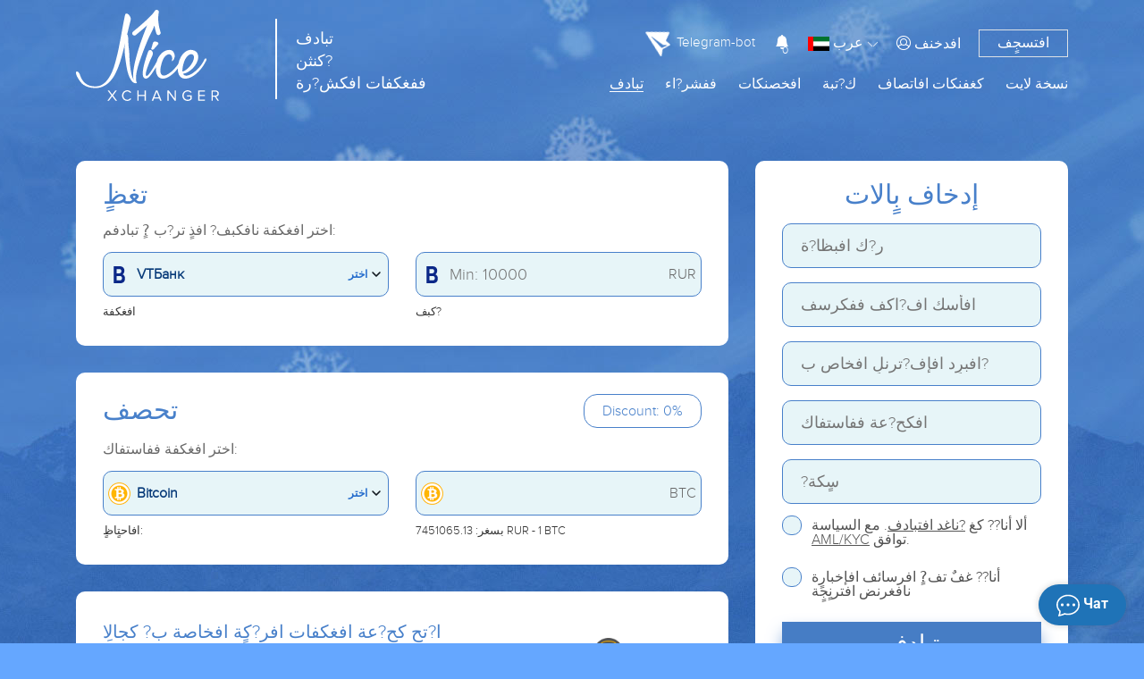

--- FILE ---
content_type: text/html; charset=UTF-8
request_url: https://nicexchanger.cc/ar/vtb-na-bitcoin.html
body_size: -279
content:
{"queryID":"1768995143727","callback":"","error_method":"result","error_file":"Site.php","error_line":410,"error":null,"data":true,"isError":false}

--- FILE ---
content_type: text/html; charset=UTF-8
request_url: https://nicexchanger.cc/ar/changes/
body_size: 8466
content:
{"queryID":"1768995143987","callback":"::17689951437260_1","error_method":"result","error_file":"Page.php","error_line":213,"error":null,"data":{"errors":[],"hri":"17689951229546","vri":{"t":"c_0-10_3968-1011_41-10_26-11_975"},"Precision":{"AAVE":{"p":6,"pc":8},"ADA":{"p":8,"pc":8},"AED":{"p":2,"pc":4},"ALGO":{"p":6,"pc":8},"AMD":{"p":2,"pc":4},"APE":{"p":6,"pc":8},"APT":{"p":6,"pc":8},"ARB":{"p":6,"pc":8},"ARCONA":{"p":6,"pc":8},"ARN":{"p":6,"pc":8},"ATOM":{"p":6,"pc":8},"AUD":{"p":2,"pc":4},"AVAX":{"p":6,"pc":8},"AXS":{"p":6,"pc":8},"AZN":{"p":2,"pc":4},"BAT":{"p":6,"pc":8},"BCH":{"p":8,"pc":5},"BCN":{"p":8,"pc":5},"BGN":{"p":2,"pc":4},"BNB":{"p":6,"pc":8},"BNS":{"p":2,"pc":4},"BONUS":{"p":0,"pc":4},"BRL":{"p":2,"pc":4},"BSV":{"p":6,"pc":8},"BTC":{"p":8,"pc":8},"BTG":{"p":8,"pc":5},"BTT":{"p":6,"pc":8},"BYN":{"p":2,"pc":4},"CAD":{"p":2,"pc":4},"CAKE":{"p":6,"pc":8},"CLP":{"p":2,"pc":4},"CNY":{"p":2,"pc":4},"COP":{"p":2,"pc":4},"CRO":{"p":6,"pc":8},"CRP":{"p":2,"pc":8},"CS":{"p":6,"pc":8},"CZK":{"p":2,"pc":4},"DAI":{"p":6,"pc":8},"DASH":{"p":6,"pc":8},"DBX":{"p":6,"pc":8},"DOGE":{"p":6,"pc":8},"DOGS":{"p":6,"pc":8},"DOT":{"p":6,"pc":8},"DSH":{"p":8,"pc":5},"DUKO":{"p":6,"pc":8},"DYDX":{"p":6,"pc":8},"EGLD":{"p":6,"pc":7},"EGP":{"p":2,"pc":4},"EOS":{"p":6,"pc":8},"ERG":{"p":6,"pc":8},"EST":{"p":6,"pc":8},"ETC":{"p":6,"pc":8},"ETH":{"p":8,"pc":5},"ETHW":{"p":6,"pc":8},"EUR":{"p":2,"pc":4},"EURCASH":{"p":2,"pc":4},"EUROC":{"p":2,"pc":4},"EURT":{"p":2,"pc":6},"EURXE":{"p":2,"pc":4},"EXD":{"p":2,"pc":4},"FDUSD":{"p":6,"pc":8},"FIL":{"p":6,"pc":8},"FTM":{"p":6,"pc":8},"FTT":{"p":6,"pc":8},"GBP":{"p":2,"pc":4},"GBPXE":{"p":2,"pc":4},"GEL":{"p":2,"pc":4},"GMT":{"p":6,"pc":8},"GMX":{"p":6,"pc":8},"GNT":{"p":6,"pc":8},"GRAM":{"p":6,"pc":8},"HBAR":{"p":6,"pc":8},"HKD":{"p":2,"pc":4},"HT":{"p":6,"pc":8},"HUF":{"p":2,"pc":4},"HYPE":{"p":6,"pc":8},"ICP":{"p":6,"pc":8},"ICX":{"p":6,"pc":8},"IDR":{"p":2,"pc":4},"INR":{"p":2,"pc":4},"JPY":{"p":2,"pc":4},"JST":{"p":6,"pc":8},"JUP":{"p":6,"pc":8},"KAS":{"p":6,"pc":8},"KGS":{"p":2,"pc":4},"KGSXE":{"p":2,"pc":4},"KMD":{"p":6,"pc":8},"KRW":{"p":2,"pc":4},"KZT":{"p":2,"pc":4},"LEO":{"p":6,"pc":8},"LFT":{"p":6,"pc":8},"LINK":{"p":6,"pc":8},"LSK":{"p":6,"pc":8},"LTC":{"p":6,"pc":8},"LUNA":{"p":6,"pc":8},"LUNC":{"p":6,"pc":8},"MANA":{"p":6,"pc":8},"MATIC":{"p":6,"pc":8},"MDL":{"p":2,"pc":4},"MEME":{"p":6,"pc":8},"MIOTA":{"p":6,"pc":8},"MKR":{"p":6,"pc":8},"MNC":{"p":6,"pc":8},"MXN":{"p":2,"pc":4},"MYR":{"p":2,"pc":4},"NEAR":{"p":6,"pc":8},"NEO":{"p":6,"pc":8},"NGN":{"p":2,"pc":4},"NMC":{"p":8,"pc":5},"NOK":{"p":2,"pc":4},"NOT":{"p":6,"pc":8},"OKB":{"p":6,"pc":8},"OM":{"p":6,"pc":8},"OMG":{"p":6,"pc":8},"ONDO":{"p":6,"pc":8},"ONT":{"p":6,"pc":8},"OP":{"p":6,"pc":8},"PAX":{"p":6,"pc":8},"PAXG":{"p":6,"pc":8},"PEPE":{"p":6,"pc":8},"PIRATE":{"p":6,"pc":8},"PKR":{"p":2,"pc":4},"PLN":{"p":2,"pc":4},"POL":{"p":6,"pc":8},"PPC":{"p":8,"pc":5},"PYUSD":{"p":6,"pc":8},"PZM":{"p":6,"pc":8},"QTUM":{"p":6,"pc":8},"RAY":{"p":6,"pc":8},"REP":{"p":8,"pc":5},"RLUSD":{"p":6,"pc":8},"RON":{"p":2,"pc":4},"RONIN":{"p":6,"pc":8},"RUBGTX":{"p":2,"pc":4},"RUNE":{"p":6,"pc":8},"RUR":{"p":2,"pc":4},"RVN":{"p":6,"pc":8},"SAR":{"p":2,"pc":4},"SEK":{"p":2,"pc":4},"SHIB":{"p":6,"pc":8},"SOL":{"p":6,"pc":4},"STRAT":{"p":6,"pc":8},"STRK":{"p":6,"pc":8},"SUI":{"p":6,"pc":8},"THB":{"p":2,"pc":4},"TJS":{"p":2,"pc":4},"TONCOIN":{"p":6,"pc":8},"TORN":{"p":6,"pc":8},"TRUMP":{"p":6,"pc":8},"TRX":{"p":6,"pc":8},"TRY":{"p":2,"pc":4},"TRYXE":{"p":2,"pc":4},"TUSD":{"p":6,"pc":8},"TWT":{"p":6,"pc":8},"UAH":{"p":2,"pc":4},"UAHP":{"p":2,"pc":4},"UAHR":{"p":2,"pc":4},"UNI":{"p":6,"pc":8},"USD":{"p":2,"pc":4},"USDC":{"p":6,"pc":8},"USDCASH":{"p":2,"pc":4},"USDD":{"p":6,"pc":8},"USDE":{"p":6,"pc":8},"USDP":{"p":6,"pc":8},"USDQ":{"p":6,"pc":8},"USDR":{"p":6,"pc":8},"USDS":{"p":6,"pc":8},"USDT":{"p":6,"pc":8},"USDXE":{"p":2,"pc":4},"USTC":{"p":2,"pc":4},"UUSD":{"p":2,"pc":8},"UZS":{"p":0,"pc":2},"VET":{"p":6,"pc":8},"VND":{"p":2,"pc":4},"VNDXE":{"p":2,"pc":4},"WAVES":{"p":6,"pc":8},"WBT":{"p":6,"pc":8},"WBTC":{"p":6,"pc":8},"WLD":{"p":6,"pc":8},"WTP":{"p":6,"pc":8},"WXD":{"p":2,"pc":4},"XAUT":{"p":6,"pc":8},"XCH":{"p":6,"pc":8},"XDG":{"p":8,"pc":5},"XEM":{"p":6,"pc":8},"XLM":{"p":8,"pc":5},"XMR":{"p":6,"pc":8},"XRP":{"p":6,"pc":8},"XTZ":{"p":6,"pc":8},"XVG":{"p":6,"pc":8},"YFI":{"p":6,"pc":8},"ZB":{"p":6,"pc":8},"ZEC":{"p":6,"pc":8},"ZRX":{"p":6,"pc":8}},"PSV":{"12":"BTC","115":"REP","549":"CRP","42":"ETH","103":"RUR","128":"BTT","158":"USDR","160":"ARCONA","181":"EUR","169":"USDT","175":"WTP","176":"ZB","99":"MIOTA","102":"RUR","296":"TRY","297":"GBP","358":"USDT","171":"USDT","434":"USDT","62":"BCH","191":"USD","194":"USD","195":"RUR","319":"USDT","289":"USDT","426":"USDT","46":"DSH","286":"ETH","455":"USDT","290":"DASH","522":"USDT","13":"LTC","263":"GBP","288":"LTC","568":"UUSD","84":"TRX","287":"BCH","64":"BTC","291":"XRP","380":"POL","19":"USD","379":"SHIB","51":"EUR","52":"XDG","273":"DOGE","33":"RUR","72":"XMR","70":"XRP","167":"USD","159":"EUR","178":"RUR","179":"BTC","180":"BTC","197":"USD","316":"RUR","325":"USD","326":"EUR","545":"RUR","6":"RUR","259":"DAI","323":"RAY","10":"USD","168":"USDP","116":"TUSD","67":"EUR","117":"USDC","492":"USD","493":"RUR","494":"EUR","495":"USDT","569":"USDT","570":"BTC","571":"USDC","572":"RUR","573":"XMR","407":"USDC","20":"USD","334":"USDC","282":"GBP","427":"USDC","468":"USDC","540":"EURT","260":"RUR","278":"KZT","324":"BTC","365":"USDT","405":"FTM","543":"PAXG","542":"XAUT","21":"USD","272":"DASH","170":"USDS","327":"FIL","417":"TONCOIN","719":"USDT","720":"XAUT","721":"USDT","722":"USDT","723":"USDT","724":"USDC","725":"USDT","82":"ADA","138":"USD","139":"EUR","140":"USD","141":"EUR","142":"USD","143":"EUR","144":"USDT","145":"AUD","146":"GBP","147":"EUR","148":"USD","216":"UAH","55":"ZEC","367":"SOL","63":"BTG","118":"BCH","119":"BSV","214":"PEPE","90":"BNB","39":"RUR","213":"FDUSD","149":"USD","150":"EUR","223":"ATOM","45":"RUR","308":"DOT","201":"XTZ","114":"USD","293":"UNI","75":"ETC","280":"RUR","54":"PPC","220":"EUR","222":"USD","247":"RVN","498":"CNY","246":"BAT","91":"OMG","14":"USD","182":"LINK","274":"VET","83":"WAVES","395":"CRO","276":"ALGO","73":"USDT","53":"NMC","96":"STRAT","262":"CNY","265":"THB","266":"GBP","267":"USD","268":"MYR","269":"IDR","270":"VND","397":"CNY","98":"XVG","131":"HUF","132":"TJS","137":"RUR","161":"INR","162":"AUD","164":"PLN","165":"RON","166":"CZK","248":"USD","244":"UZS","245":"KZT","256":"BYN","257":"BYN","281":"RUR","80":"XLM","292":"EUR","294":"UAH","253":"USD","283":"WBTC","589":"USD","590":"JPY","591":"THB","592":"CNY","593":"JPY","594":"THB","595":"USD","596":"EUR","597":"GBP","599":"USD","600":"EUR","611":"INR","613":"RUR","616":"EUR","217":"RUR","218":"GBP","610":"TRY","614":"GBP","211":"BTC","226":"RUR","232":"RUR","240":"RUR","275":"MKR","97":"ZRX","85":"EOS","254":"EUR","284":"YFI","683":"TRY","684":"TRY","685":"TRY","686":"TRY","687":"TRY","690":"BYN","700":"DOGS","701":"KAS","74":"RUR","420":"CAKE","530":"GMX","527":"NEO","528":"WBT","531":"ICP","532":"APE","533":"FDUSD","536":"BTC","539":"APT","541":"EURT","564":"EUROC","255":"RUR","295":"EUR","298":"USD","310":"SEK","713":"THB","449":"ETH","484":"FTM","485":"FTM","488":"USDD","490":"GMT","496":"GMT","497":"LUNC","565":"RUR","581":"USD","582":"EUR","583":"USD","584":"EUR","587":"JPY","588":"THB","729":"RUR","730":"RUR","575":"CNY","185":"LTC","615":"BRL","184":"ETH","277":"JST","307":"INR","419":"ETH","421":"USDT","422":"ETH","423":"USDC","424":"WBTC","425":"UUSD","428":"WBTC","429":"LINK","430":"FDUSD","431":"UNI","479":"LINK","558":"TUSD","698":"BNB","702":"PYUSD","703":"PYUSD","196":"DOGE","271":"XMR","285":"TRX","126":"UAH","704":"USD","705":"EUR","706":"RUR","190":"RUR","177":"RUR","388":"USD","389":"EUR","390":"BGN","391":"USD","392":"EUR","393":"BGN","394":"BGN","398":"BGN","399":"BGN","76":"RLUSD","15":"RUR","9":"RUR","37":"RUR","109":"RUR","151":"RUR","183":"RUR","384":"RUR","8":"RUR","18":"RUR","377":"RUR","7":"RUR","26":"RUR","108":"RUR","3":"RUR","252":"UAH","328":"EUR","329":"UZS","330":"USD","331":"RUR","332":"UAH","333":"UAH","381":"RUR","396":"RUR","400":"AVAX","402":"FTT","403":"LEO","404":"AVAX","406":"AVAX","432":"CRO","433":"CRO","435":"BRL","436":"FTT","437":"COP","438":"UNI","442":"USDT","443":"USDC","444":"WBTC","445":"ETH","467":"CRO","507":"AED","508":"JPY","509":"CAD","510":"AEDHKD","726":"USDT","40":"RUR","58":"RUR","17":"RUR","29":"RUR","31":"RUR","224":"NOT","24":"RUR","66":"USD","418":"UAH","314":"USD","315":"RUR","25":"RUR","68":"RUR","715":"USD","716":"EUR","11":"RUR","186":"DASH","187":"XRP","202":"USD","203":"EUR","204":"RUR","205":"USD","206":"RUR","207":"UAH","208":"USD","209":"RUR","210":"UAH","212":"COP","243":"BTC","258":"OKB","229":"KMD","233":"COP","234":"INR","235":"MXN","236":"CLP","237":"ONDO","238":"USDE","239":"USDE","249":"USD","250":"CS","261":"PZM","439":"NGN","440":"AUD","447":"NOK","448":"HUF","486":"USD","487":"EUR","506":"USD","562":"BTC","36":"RUR","306":"KGS","27":"USD","125":"EUR","231":"JUP","127":"CNY","86":"KZT","88":"BYN","441":"KGS","382":"BNB","383":"FDUSD","385":"ZEC","546":"KGS","242":"UAH","680":"KGS","682":"KGS","602":"AED","603":"SAR","605":"VND","606":"PKR","607":"EGP","681":"KGS","251":"MDL","368":"USD","264":"TRY","462":"TRY","309":"PLN","516":"AZN","227":"AMD","537":"GEL","459":"THB","517":"TJS","567":"INR","311":"BGN","87":"UAH","446":"CZK","604":"IDR","503":"UZS","727":"RUR","728":"RUR","241":"UZS","618":"EUR","386":"USD","699":"RON","312":"RUR","409":"BYN","410":"KZT","411":"GBP","489":"BGN","502":"GEL","714":"USD","112":"BYN","225":"RUR","152":"BYN","387":"UZS","111":"KZT","110":"KZT","113":"UAH","200":"GRAM","153":"KZT","157":"UAH","81":"BCN","101":"UAH","106":"KZT","100":"ICX","105":"KZT","219":"UAH","104":"RUR","107":"KZT","136":"MDL","156":"UAH","491":"BTC","130":"AZN","155":"UAH","133":"TRY","154":"UAH","134":"GEL","598":"RUR","135":"KGS","163":"AMD","95":"GNT","192":"USD","193":"USD","401":"KZT","415":"RUR","5":"RUR","4":"USD","43":"USD","529":"EUR","56":"RUR","120":"BTC","49":"EUR","1":"USD","16":"USD","48":"EUR","28":"USD","228":"LFT","57":"RUR","215":"KZT","174":"BTC","188":"USDT","501":"TRY","317":"USD","69":"RUBGTX","318":"EUR","412":"AED","61":"EUR","2":"RUR","59":"USD","89":"UAH","60":"RUR","65":"BTC","230":"STRK","50":"EUR","22":"USD","41":"RUR","123":"USD","124":"RUR","47":"USD","122":"USDQ","93":"CNY","44":"RUR","35":"RUR","77":"EUR","30":"RUR","78":"RUR","173":"USD","189":"KZT","94":"ARN","172":"RUR","450":"POL","451":"POL","452":"USTC","453":"ETH","454":"WBTC","456":"USDC","457":"DAI","458":"ETH","470":"USTC","469":"EGLD","471":"USTC","472":"USTC","480":"ETH","481":"DBX","483":"USDC","518":"ETH","519":"TORN","520":"TORN","521":"WBTC","523":"USDC","524":"DAI","601":"WLD","612":"SUI","694":"RONIN","566":"ETH","691":"USDC","692":"DAI","693":"ETH","695":"ETH","696":"USDC","221":"RUR","92":"LSK","300":"OP","32":"RUR","71":"NEO","79":"XEM","129":"RUR","23":"RUR","34":"RUR","38":"RUR","199":"EUR","121":"HYPE","198":"EUR","299":"JPY","301":"KRW","302":"USD","303":"GBP","304":"VND","313":"RUR","335":"ADA","336":"EOS","337":"MKR","338":"UNI","339":"LINK","340":"USDP","341":"YFI","342":"DAI","343":"ETC","344":"BAT","345":"OM","346":"OM","347":"AAVE","348":"AAVE","349":"AAVE","350":"AAVE","351":"OM","352":"OM","353":"USDE","354":"USDE","355":"USDE","356":"USDE","320":"BTC","321":"ETH","357":"BTC","359":"ETH","360":"OKB","361":"XMR","362":"BSV","363":"ETC","364":"BTG","366":"TUSD","369":"BTC","370":"USDT","371":"ETH","372":"USDC","373":"USDP","374":"UNI","375":"LINK","378":"XCH","408":"LUNA","414":"QTUM","416":"SHIB","712":"EUR","460":"MYR","461":"IDR","463":"INR","465":"VND","466":"AUD","473":"TONCOIN","475":"NEAR","476":"RUNE","478":"DAI","482":"DAI","499":"TUSD","500":"USDC","504":"HBAR","505":"ETHW","511":"CAD","512":"RON","513":"CHF","514":"CZK","515":"PLN","525":"BTC","534":"USD","535":"EUR","538":"CAD","556":"TUSD","544":"ARB","547":"TJS","554":"DAI","555":"TWT","557":"TUSD","559":"TUSD","574":"TRY","576":"KZT","577":"KZT","579":"USD","580":"EUR","585":"GBP","586":"GBP","608":"TONCOIN","609":"SOL","717":"TRUMP","718":"ARB","279":"BONUS","305":"THB","474":"NEAR","477":"PHP","548":"CRP","550":"PKR","551":"PKR","552":"PHP","553":"BDT","688":"BDT","322":"FDUSD","617":"TONCOIN","689":"DYDX","376":"MEME","464":"MANA","413":"ONT","526":"ETH","560":"TUSD","561":"AXS","563":"ERG","578":"WLD","697":"AXS","707":"USDC","708":"USDC","709":"USDC","710":"USDC","711":"USDT","619":"RUR","620":"USD","621":"KZT","622":"UAH","623":"BYN","624":"EUR","625":"CNY","626":"AMD","627":"MDL","628":"GBP","629":"TRY","630":"PLN","631":"SEK","632":"BGN","633":"KGS","634":"CZK","635":"NOK","636":"HUF","637":"UZS","638":"AZN","639":"TJS","640":"GEL","641":"CAD","642":"INR","643":"AED","644":"SAR","645":"IDR","646":"VND","647":"PKR","648":"EGP","649":"RUR","650":"USD","651":"KZT","652":"UAH","653":"BYN","654":"EUR","655":"CNY","656":"AMD","657":"MDL","658":"GBP","659":"TRY","660":"PLN","661":"SEK","662":"BGN","663":"KGS","664":"CZK","665":"NOK","666":"HUF","667":"UZS","668":"AZN","669":"TJS","670":"GEL","671":"CAD","672":"INR","673":"AED","674":"SAR","675":"IDR","676":"VND","677":"PKR","678":"EGP","679":"KZT"},"BCI":{"12":"BTC","115":"REP","549":"CRPVOUCHER","42":"ETH","103":"TCSBCRUB","128":"BTT","158":"USDRERC20","160":"ARCONA","181":"BALANCEEUR","169":"USDTTRC20","175":"WTP","176":"zb","99":"IOTA","102":"P24RUB","296":"ADVCTRY","297":"ADVCGBP","358":"USDTTON","171":"USDTERC20","434":"USDTSOL","62":"_BCH","191":"P24USD","194":"USTMUSD","195":"USTMRUB","319":"USDTBEP20","289":"PRUSDT","426":"USDTPOLYGON","46":"DSH","286":"PRETH","455":"USDTARBTM","290":"PRDASH","522":"USDTOPTM","13":"LTC","263":"CARDGBP","288":"PRLTC","568":"UUSD","84":"TRX","287":"PRBCH","64":"WEXBTC","291":"PRXRP","380":"POL","19":"WEXUSD","379":"SHIBERC20","51":"WEXEUR","52":"XDG","273":"DOGE","33":"WEXRUB","72":"XMR","70":"XRP","167":"USD","159":"WME","178":"YANDEX100","179":"CBBTCARB","180":"CBBTCBASE","197":"PAXUMUSD","316":"WMP","325":"PSTRXUSD","326":"PSTRXEUR","545":"PSTRXRUB","6":"SVBRUB","259":"DAI","323":"RAY","10":"QWUSD","168":"USDP","116":"TUSD","67":"EPMEUR","117":"USDCERC20","492":"VEXELUSD","493":"VEXELRUB","494":"VEXELEUR","495":"VEXELUSDT","569":"RAPIRAUSDT","570":"RAPIRABTC","571":"RAPIRAUSDC","572":"RAPIRARUB","573":"RAPIRAXMR","407":"USDCTRC20","20":"EPUSD","334":"USDCBEP20","282":"SKLGBP","427":"USDCPOLYGON","468":"USDCSOL","540":"EURTERC20","260":"QWT","278":"CASHKZT","324":"BTCLN","365":"USDTALGO","405":"FTM","543":"PAXG","542":"XAUT","21":"ECNEXUSD","272":"DASH","170":"USDS","327":"FIL","417":"TON","719":"USDT0","720":"XAUT0","721":"USDT0OPTM","722":"USDT0ARBTM","723":"USDT0MATIC","724":"USDCHYPE","725":"USDT0HYPE","82":"ADA","138":"WUUSD","139":"WUEUR","140":"MGUSD","141":"MGEUR","142":"RMTFUSD","143":"RMTFEUR","144":"EXMUSDT","145":"PPAUDFF","146":"PPGBPFF","147":"PPEURFF","148":"PPUSDFF","216":"EXMUAH","55":"ZEC","367":"SOL","63":"BTG","118":"BCH","119":"BSV","214":"PEPE","90":"BNBBEP20","39":"KUKRUB","213":"FDUSD","149":"PPUSD","150":"PPEUR","223":"ATOM","45":"GFTRUB","308":"DOT","201":"XTZ","114":"CPTSCUSD","293":"UNI","75":"ETC","280":"CARDMINRUB","54":"PPC","220":"SEPAEUR","222":"CNTUSD","247":"RVN","498":"CASHCNY","246":"BAT","91":"OMG","14":"OKUSD","182":"LINK","274":"VET","83":"WAVES","395":"CRO","276":"ALGO","73":"USDTOMNI","53":"NMC","96":"STRAT","262":"WIRE_CNY","265":"WIRE_THB","266":"WIRE_GBP","267":"AMEXUSD","268":"WIRE_MYR","269":"WIRE_IDR","270":"WIRE_VND","397":"ALPCNY","98":"XVG","131":"WIRE_HUF","132":"WIRE_TJS","137":"ELCNRUB","161":"WIRE_INR","162":"WIRE_AUD","164":"WIRE_PLN","165":"WIRE_RON","166":"WIRE_CZK","248":"WIREUSD","244":"WIRE_UZS","245":"PLUS24KZT","256":"BELAPB","257":"SBERBYN","281":"ACRWV","80":"XLM","292":"QWEUR","294":"GMUAH","253":"VLTVCUSD","283":"WBTC","589":"ALPUSD","590":"ALPJPY","591":"ALPTHB","592":"LINEPAYCNY","593":"LINEPAYJPY","594":"LINEPAYTHB","595":"ZELLEUSD","596":"ZELLEEUR","597":"ZELLEGBP","599":"SERVICEUSD","600":"SERVICEEUR","611":"PAYTMINR","613":"SERVICERUR","616":"DELTAWALLETEUR","217":"PPRUB","218":"PPGBP","610":"DELTAWALLETTRY","614":"SERVICEGBP","211":"PRBTC","226":"WALLETONE","232":"rapida","240":"RUBT","275":"MKR","97":"ZRX","85":"EOS","254":"VLTVCEUR","284":"YFI","683":"PPRTRY","684":"PAYFIXTRY","685":"ZIRATTRY","686":"VKFBTRY","687":"DNZBUSD","690":"ERIPBYN","700":"DOGS","701":"KAS","74":"GCMTRUB","420":"CAKE","530":"GMX","527":"NEON3","528":"WBT","531":"ICP","532":"APE","533":"FDUSDTRC20","536":"BTCAVAXC","539":"APT","541":"EURTSOL","564":"EURCERC20","255":"VLTVCRUB","295":"SWIFTEUR","298":"SWIFTUSD","310":"CARDSEK","713":"ATMQRTHB","449":"WETHERC20","484":"FTMBEP20","485":"FTMERC20","488":"USDD","490":"STEPN","496":"GMTBEP20","497":"LUNC","565":"UPRUB","581":"WCTUSD","582":"WCTEUR","583":"PSRUSD","584":"PSREUR","587":"WCTJPY","588":"WCTTHB","729":"ACRWV2","730":"QRRUB","575":"WCTCNY","185":"BALANCELTC","615":"SERVICEBRL","184":"BALANCEETH","277":"JST","307":"CASHINR","419":"WETH","421":"USDTCRO","422":"WETHCRO","423":"USDCCRO","424":"WBTCCRO","425":"UUSD","428":"WBTCMATIC","429":"LINKPOLYGON","430":"FDUSDPOLYGON","431":"UNIPOLYGON","479":"LINKSOL","558":"TUSDCRO","698":"WBNB","702":"PYUSDSOL","703":"PYUSD","196":"BALANCEDOGE","271":"BALANCEXMR","285":"BALANCETRX","126":"QWUAH","704":"PMEUSD","705":"PMEEUR","706":"PMERUR","190":"STLMRUB","177":"QIWI100","388":"UNIBANKUSD","389":"UNIBANKEUR","390":"UNIBANKBGN","391":"BKTFUSD","392":"BKTFEUR","393":"BKTFBGN","394":"ERGOBGN","398":"EPAYBGN","399":"EASYPAYBGN","76":"RLUSD","15":"YAMRUB","9":"QWRUB","37":"MWRUB","109":"WIRERUB","151":"CREDITCARD","183":"OTPBRUB","384":"SBPRUB","8":"SBERRUB","18":"TCSBRUB","377":"OZONBRUB","7":"ACRUB","26":"CARDRUB","108":"MIRCRUB","3":"TBRUB","252":"MWUAH","328":"WIREEUR","329":"OSONUZS","330":"EPCRUSD","331":"EPCREUR","332":"EPCRUAH","333":"GGLPUAH","381":"BNACRUB","396":"ABCEXRUB","400":"AVAX","402":"FTTERC20","403":"LEO","404":"AVAXC","406":"AVAXBEP20","432":"CROPOLYGON","433":"CROERC20","435":"PIXBRBRL","436":"FTTSOL","437":"PSECOP","438":"UNISOL","442":"USDTAVAXC","443":"USDCAVAXC","444":"WBTCAVAXC","445":"WETHAVAXC","467":"CRO","507":"WIREAED","508":"WIREJPY","509":"WIRECAD","510":"WIREHKD","726":"PMEUSDT","40":"POSTBRUB","58":"RFBRUB","17":"GPBRUB","29":"ROSBRUB","31":"MTSBRUB","224":"NOT","24":"PSBRUB","66":"EPMUSD","418":"GEOPUAH","314":"ANYMONEYUSD","315":"SBERQRUB","25":"OPNBRUB","68":"EPMRUB","715":"BANKDETAILSUSD","716":"BANKDETAILSEUR","11":"AVBRUB","186":"BALANCEDSH","187":"BALANCEXRP","202":"EPAYSERVUSD","203":"EPAYSERVEUR","204":"EPAYSERVRUB","205":"ANYCASHCUSD","206":"ANYCASHCRUB","207":"ANYCASHCUAH","208":"ANYCASHUSD","209":"ANYCASHRUB","210":"ANYCASHUAH","212":"TPAGACOP","243":"HBTC","258":"OKB","229":"KMD","233":"TRANSFIYA","234":"IMPSINR","235":"SPEIMXN","236":"VITACLP","237":"ONDO","238":"USDEERC20","239":"USDEBEP20","249":"KVNTUSD","250":"CS","261":"PZM","439":"WIRE_NGN","440":"PPAUD","447":"CARDNOK","448":"CARDHUF","486":"EPAYUSD","487":"EPAYEUR","506":"FASAPAYUSD","562":"MINERBTC","36":"RSHBRUB","306":"CASHKGS","27":"CARDUSD","125":"CARDEUR","231":"JUP","127":"CARDCNY","86":"CARDKZT","88":"CARDBYN","441":"CARDKGS","382":"BALANCEBNB","383":"BALANCEFDUSD","385":"BALANCEZEC","546":"ELKGS","242":"BALANCEUAH","680":"MBANKKGS","682":"OPTIMAKGS","602":"CARDAED","603":"CARDSAR","605":"CARDVND","606":"CARDPKR","607":"CARDEGP","681":"BAKAIKGS","251":"CARDMDL","368":"MNGUSD","264":"CARDTRY","462":"WIRETRY","309":"CARDPLN","516":"CARDAZN","227":"CARDAMD","537":"CARDGEL","459":"WIRETHB","517":"CARDTJS","567":"CARDINR","311":"CARDBGN","87":"CARDUAH","446":"CARDCZK","604":"CARDIDR","503":"CARDUZS","727":"SBPQRRUB","728":"SBPWV","241":"UZCUZS","618":"EPCREUR","386":"PYMRSUD","699":"CARDRON","312":"CARDSNGRUR","409":"CASHBYN","410":"CASHKZT","411":"CASHGBP","489":"CASHBGN","502":"CASHGEL","714":"BOCUSD","112":"WIRE_BYN","225":"TELE2","152":"BLRBBYN","387":"HUMOUZS","111":"WIREKZT","110":"BRBKZT","113":"WIRE_UAH","200":"GRAM","153":"FRTBKZT","157":"MONOBUAH","81":"BCN","101":"P24UAH","106":"HLKBKZT","100":"ICX","105":"KSPBKZT","219":"ACUAH","104":"WBCARD","107":"KKBKZT","136":"WIRE_MDL","156":"PMBBUAH","491":"BTCPRIVKEY","130":"WIRE_AZN","155":"USBUAH","133":"WIRE_TRY","154":"OSDBUAH","134":"WIRE_GEL","598":"TCSBQRUB","135":"CARDKGS","163":"WIRE_AMD","95":"GNT","192":"SKLUSD","193":"NTLRUSD","401":"JSNBKZT","415":"RNKBRUB","5":"WMR","4":"WMZ","43":"CPTSUSD","529":"CPTSEUR","56":"CPTSRUB","120":"PMBTC","49":"PMEUR","1":"PMUSD","16":"PMVUSD","48":"ADVCEUR","28":"ADVCUSD","228":"LFT","57":"ADVCRUB","215":"ADVCKZT","174":"BALANCEBTC","188":"BALANCEUSDT","501":"CASHTRY","317":"CASHUSD","69":"CASHRUB","318":"CASHEUR","412":"CASHAED","61":"EXMEUR","2":"RUSSTRUB","59":"EXMUSD","89":"ADVCUAH","60":"EXMRUB","65":"EXMBTC","230":"STRK","50":"PREUR","22":"PRUSD","41":"PRRUB","123":"MCUSD","124":"MCRUB","47":"LVCNUSD","122":"USDQERC20","93":"UPCNY","44":"QWVRUB","35":"JGRBRUB","77":"LVCNEUR","30":"TFBRUB","78":"LVCNRUB","173":"BALANCEUSD","189":"BALANCEKZT","94":"ARN","172":"BALANCERUR","450":"POLERC20","451":"POLBEP20","452":"USTC","453":"WETHARBTM","454":"BTCARBTM","456":"USDCARBTM","457":"DAIARBTM","458":"ETHARBTM","470":"USTCERC20","469":"EGLD","471":"USTCBEP20","472":"USTCPLUGON","480":"WETHSOL","481":"DBX","483":"USDCAPTOS","518":"ETHOPTM","519":"TORNERC20","520":"TORNBEP20","521":"BTCOPTM","523":"USDCOPTM","524":"DAIOPTM","601":"WLDOPTM","612":"SUI","694":"RONIN","566":"WETHBASE","691":"USDCBASE","692":"DAIBASE","693":"ETHBASE","695":"WETHRONIN","696":"USDCRONIN","221":"CNTRUB","92":"LSK","300":"OP","32":"BINBRUB","71":"NEO","79":"XEM","129":"RKTBRUB","23":"AKBRSBRUB","34":"HCBRUB","38":"TRBRUB","199":"NTLREUR","121":"HYPE","198":"SKLEUR","299":"CASHJPY","301":"CASHKRW","302":"PNRUSD","303":"FPSGBP","304":"CASHVND","313":"BANKDETAILSRUR","335":"ADABEP20","336":"EOSBEP20","337":"MKRBEP20","338":"UNIBEP20","339":"LINKBEP20","340":"PAXBEP20","341":"YFIBEP20","342":"DAIBEP20","343":"ETCBEP20","344":"BATBEP20","345":"OMERC20","346":"OMBEP20","347":"AAVE","348":"AAVEBEP20","349":"AAVEPOL","350":"AAVEAVAXC","351":"OMPOL","352":"OMBASE","353":"USDEARB","354":"USDEOP","355":"USDEBASE","356":"USDETON","320":"BTCBEP20","321":"ETHBEP20","357":"TONBTC","359":"OKEXETH","360":"OKEXOKB","361":"OKEXXMR","362":"OKEXBSV","363":"OKEXETC","364":"OKEXBTG","366":"TUSDBEP20","369":"BTCHECO","370":"USDTAPTOS","371":"ETHHECO","372":"OKEXUSDC","373":"OKEXPAX","374":"OKEXUNI","375":"OKEXLINK","378":"XCH","408":"LUNA","414":"QTUM","416":"SHIBBEP20","712":"PNREUR","460":"SCRUMMYR","461":"WIREIDR","463":"SCRUMINR","465":"SCRUMVND","466":"SCRUMAUD","473":"TONBEP20","475":"NEARBEP20","476":"THORRUNE","478":"DAIPOLYGON","482":"DAIHECO","499":"TUSDTRC20","500":"BALANCEUSDC","504":"HBAR","505":"ETHW","511":"CASHCAD","512":"CASHRON","513":"CASHCHF","514":"CASHCZK","515":"CASHPLN","525":"BTCFRPS","534":"WISEUSD","535":"WISEEUR","538":"CARDCAD","556":"TUSDPOLYGON","544":"ARBTM","547":"KRTMLTJ","554":"DAIAVAXC","555":"TWT","557":"TUSDAVAXC","559":"TUSDARBTM","574":"BALANCETRY","576":"CCBKZT","577":"ERSNBKZT","579":"REVBUSD","580":"REVBEUR","585":"WISEGBP","586":"REVBGBP","608":"BALANCETON","609":"BALANCESOL","717":"TRUMP","718":"ARBTMERC20","279":"BALANSBONUS","305":"CASHTHB","474":"NEAR","477":"GCASHPHP","548":"CRP","550":"EPPKR","551":"JCPKR","552":"CARDPHP","553":"CARDBDT","688":"NGDBDT","322":"FDUSDBEP20","617":"TONTON","689":"DYDX","376":"MEME","464":"MANA","413":"ONT","526":"WETHFTM","560":"TUSDFTM","561":"AXS","563":"ERG","578":"WLD","697":"AXSRONIN","707":"USDCEOPTM","708":"USDCEMATIC","709":"USDCARBTM","710":"USDCEAVAXC","711":"USDTEAVAXC","619":"VISARUB","620":"VISAUSD","621":"VISAKZT","622":"VISAUAH","623":"VISABYN","624":"VISAEUR","625":"VISACNY","626":"VISAAMD","627":"VISAMDL","628":"VISAGBP","629":"VISATRY","630":"BLIKPLN","631":"VISASEK","632":"VISABGN","633":"VISAKGS","634":"VISACZK","635":"VISANOK","636":"VISAHUF","637":"VISAUZS","638":"VISAAZN","639":"VISATJS","640":"VISAGEL","641":"VISACAD","642":"VISAINR","643":"VISAAED","644":"VISASAR","645":"VISAIDR","646":"VISAVND","647":"VISAPKR","648":"VISAEGP","649":"MCRUB","650":"MCUSD","651":"MCKZT","652":"MCUAH","653":"MCBYN","654":"MCEUR","655":"MCCNY","656":"MCAMD","657":"MCMDL","658":"MCGBP","659":"MCTRY","660":"MCPLN","661":"MCSEK","662":"MCBGN","663":"MCKGS","664":"MCCZK","665":"MCNOK","666":"MCHUF","667":"MCUZS","668":"MCAZN","669":"MCTJS","670":"MCGEL","671":"MCCAD","672":"MCINR","673":"MCAED","674":"MCSAR","675":"MCIDR","676":"MCVND","677":"MCPKR","678":"MCEGP","679":"FFBKZT"},"valutes_shortname":{"BTC":"btc","REP":"rep","CRP":"crp","ETH":"eth","RUR":"руб.","BTT":"btt","USDR":"usdr","ARCONA":"arcona","EUR":"eur","USDT":"usdt","WTP":"wtp","ZB":"zb","MIOTA":"miota","TRY":"try","GBP":"gbp","BCH":"bch","USD":"$","DSH":"dsh","DASH":"dash","LTC":"ltc","UUSD":"uusd","TRX":"trx","XRP":"xrp","POL":"pol","SHIB":"shib","XDG":"doge","DOGE":"doge","XMR":"xmr","DAI":"dai","RAY":"ray","USDP":"usdp","TUSD":"tusd","USDC":"usdc","EURT":"eurt","KZT":"kzt","FTM":"ftm","PAXG":"paxg","XAUT":"xaut","USDS":"usds","FIL":"fil","TONCOIN":"toncoin","ADA":"ada","AUD":"aud","UAH":"uah","ZEC":"zec","SOL":"sol","BTG":"btg","BSV":"bsv","PEPE":"pepe","BNB":"bnb","FDUSD":"fdusd","ATOM":"atom","DOT":"dot","XTZ":"xtz","UNI":"uni","ETC":"etc","PPC":"ppc","RVN":"rvn","CNY":"cny","BAT":"bat","OMG":"omg","LINK":"link","VET":"vet","WAVES":"waves","CRO":"cro","ALGO":"algo","NMC":"nmc","STRAT":"strat","THB":"thb","MYR":"myr","IDR":"idr","VND":"vnd","XVG":"xvg","HUF":"huf","TJS":"tjs","INR":"inr","PLN":"pln","RON":"ron","CZK":"czk","UZS":"uzs","BYN":"byn","XLM":"xlm","WBTC":"wbtc","JPY":"jpy","MKR":"mkr","ZRX":"zrx","EOS":"eos","YFI":"yfi","DOGS":"dogs","KAS":"kas","CAKE":"cake","GMX":"gmx","NEO":"neo","WBT":"wbt","ICP":"icp","APE":"ape","APT":"apt","EUROC":"euroc","SEK":"sek","USDD":"usdd","GMT":"gmt","LUNC":"lunc","BRL":"brl","JST":"jst","PYUSD":"pyusd","BGN":"bgn","RLUSD":"rlusd","AVAX":"avax","FTT":"ftt","LEO":"leo","COP":"cop","AED":"aed","CAD":"cad","AEDHKD":"aedhkd","NOT":"not","OKB":"okb","KMD":"kmd","MXN":"mxn","CLP":"clp","ONDO":"ondo","USDE":"usde","CS":"cs","PZM":"pzm","NGN":"ngn","NOK":"nok","KGS":"kgs","JUP":"jup","SAR":"sar","PKR":"pkr","EGP":"egp","MDL":"mdl","AZN":"azn","AMD":"amd","GEL":"gel","GRAM":"gram","BCN":"bcn","ICX":"icx","GNT":"gnt","LFT":"lft","RUBGTX":"руб.","STRK":"strk","USDQ":"usdq","ARN":"arn","USTC":"ustc","EGLD":"egld","DBX":"dbx","TORN":"torn","WLD":"wld","SUI":"sui","RONIN":"ronin","LSK":"lsk","OP":"op","XEM":"xem","HYPE":"hype","KRW":"krw","OM":"om","AAVE":"aave","XCH":"xch","LUNA":"luna","QTUM":"qtum","NEAR":"near","RUNE":"rune","HBAR":"hbar","ETHW":"ethw","CHF":"chf","ARB":"arb","TWT":"twt","TRUMP":"trump","BONUS":"bonus","PHP":"php","BDT":"bdt","DYDX":"dydx","MEME":"meme","MANA":"mana","ONT":"ont","AXS":"axs","ERG":"erg"},"Orders":{},"Documents":{},"get_course":{"s1":7451065.13,"v1":"RUR","s2":1,"v2":"BTC"},"System":{"reset_exchange":false,"sleepmode":"0","techbreak":"0","redirect":{"techbreak":1,"sleepmode":1},"Site":1},"counters":[],"client_dump":true,"User":{"user":"","group":"","notification":0},"kanban":{"changes":0},"initial":{"wsgid":17689951441520,"wsurl":"wss:\/\/nicexchanger.cc\/ws\/?hash=2bd3bc0beab23c4e9ea875e35d3d38f7","wshash":"2bd3bc0beab23c4e9ea875e35d3d38f7"}},"isError":false}

--- FILE ---
content_type: application/javascript
request_url: https://nicexchanger.cc/res/wschat/dist/client.js?v=10.1768995125
body_size: 16331
content:
function _0x279f(_0x531c87,_0x5847ca){const _0x473fff=_0x473f();return _0x279f=function(_0x279f0d,_0x10ada8){_0x279f0d=_0x279f0d-0x1dc;let _0x5b6fae=_0x473fff[_0x279f0d];return _0x5b6fae;},_0x279f(_0x531c87,_0x5847ca);}const _0x31621f=_0x279f;(function(_0x14e8b5,_0x106b16){const _0x3440a5=_0x279f,_0x5e44a9=_0x14e8b5();while(!![]){try{const _0xda237f=-parseInt(_0x3440a5(0x1e5))/0x1+parseInt(_0x3440a5(0x322))/0x2*(parseInt(_0x3440a5(0x2f8))/0x3)+parseInt(_0x3440a5(0x2ac))/0x4*(-parseInt(_0x3440a5(0x347))/0x5)+-parseInt(_0x3440a5(0x264))/0x6*(-parseInt(_0x3440a5(0x33e))/0x7)+-parseInt(_0x3440a5(0x243))/0x8+parseInt(_0x3440a5(0x22e))/0x9+parseInt(_0x3440a5(0x220))/0xa*(-parseInt(_0x3440a5(0x27a))/0xb);if(_0xda237f===_0x106b16)break;else _0x5e44a9['push'](_0x5e44a9['shift']());}catch(_0x4eee14){_0x5e44a9['push'](_0x5e44a9['shift']());}}}(_0x473f,0xe8e45));function _0x473f(){const _0x404d32=['size-big','playSound','insertAdjacentHTML','<a\x20target=\x22_blank\x22\x20href=\x22','createElement','review','DateTimeFormat','addEventListener','initiator','text','object','data-busy','\x22\x20target=\x22_blank\x22>\x0a\x20\x20\x20\x20\x20\x20\x20\x20\x20\x20\x20\x20<svg\x20xmlns=\x22http://www.w3.org/2000/svg\x22\x20width=\x2224\x22\x20height=\x2224\x22\x20fill=\x22currentColor\x22\x20class=\x22bi\x20bi-telegram\x22\x20viewBox=\x220\x200\x2016\x2016\x22>\x0a\x20\x20\x20\x20\x20\x20\x20\x20\x20\x20\x20\x20\x20\x20<path\x20d=\x22M16\x208A8\x208\x200\x201\x201\x200\x208a8\x208\x200\x200\x201\x2016\x200M8.287\x205.906q-1.168.486-4.666\x202.01-.567.225-.595.442c-.03.243.275.339.69.47l.175.055c.408.133.958.288\x201.243.294q.39.01.868-.32\x203.269-2.206\x203.374-2.23c.05-.012.12-.026.166.016s.042.12.037.141c-.03.129-1.227\x201.241-1.846\x201.817-.193.18-.33.307-.358.336a8\x208\x200\x200\x201-.188.186c-.38.366-.664.64.015\x201.088.327.216.589.393.85.571.284.194.568.387.936.629q.14.092.27.187c.331.236.63.448.997.414.214-.02.435-.22.547-.82.265-1.417.786-4.486.906-5.751a1.4\x201.4\x200\x200\x200-.013-.315.34.34\x200\x200\x200-.114-.217.53.53\x200\x200\x200-.31-.093c-.3.005-.763.166-2.984\x201.09\x22/>\x0a\x20\x20\x20\x20\x20\x20\x20\x20\x20\x20\x20\x20</svg>\x0a\x20\x20\x20\x20\x20\x20\x20\x20\x20\x20\x20\x20<span>','mailto:','chatAgent','.wschat-dialog-review\x20[name=\x22email\x22]','/wschat/file/','preview','.wschat-btn-notification','format','ev2active','ws_onclose','click','response','var_max_attempts','\x20«2»\x22></label>\x20\x20\x20\x20\x0a\x20\x20\x20\x20<input\x20type=\x22radio\x22\x20onchange=\x22cwc.reviewStarSelect(this)\x22\x20id=\x22star-1\x22\x20name=\x22rating\x22\x20value=\x221\x22>\x0a\x20\x20\x20\x20<label\x20for=\x22star-1\x22\x20title=\x22','classList','msg','current','chat/client/history','one_show','wschat-popup-btns','innerWidth','<div\x20class=\x22wschat-ms-translate\x22>','url','.wschat-dialog-review\x20[name=\x22first_name\x22]','target','isActive','isShow','list','8890VOFhlo','dataTransfer','read','ping','wschatUpload','forEach','sendMessage','clipboardData','audio/client/message.mp3','eventReciveMessage','big','.wschat-message[data-id=\x22','input_message','wschat-dialog-review-initiator','14068332YkMoTc','reload','Files','.wschat-i-volume-up','onload','onActive','data-messenger','\x22/>','querySelectorAll','[data-relay-id=\x22','\x0a\x20\x20\x20\x20<div\x20class=\x22wschat-message\x22\x20data-id=\x22','opponent','notify_interval','path','auto','title','innerText','\x22>\x0a\x20\x20\x20\x20\x20\x20\x20\x20\x20\x20\x20\x20\x20\x20<svg\x20xmlns=\x22http://www.w3.org/2000/svg\x22\x20width=\x2224\x22\x20height=\x2224\x22\x20fill=\x22currentColor\x22\x20class=\x22wschat-i-paperclip\x22\x20viewBox=\x220\x200\x2016\x2016\x22>\x0a\x20\x20\x20\x20\x20\x20\x20\x20\x20\x20\x20\x20\x20\x20\x20\x20<path\x20d=\x22M4.5\x203a2.5\x202.5\x200\x200\x201\x205\x200v9a1.5\x201.5\x200\x200\x201-3\x200V5a.5.5\x200\x200\x201\x201\x200v7a.5.5\x200\x200\x200\x201\x200V3a1.5\x201.5\x200\x201\x200-3\x200v9a2.5\x202.5\x200\x200\x200\x205\x200V5a.5.5\x200\x200\x201\x201\x200v7a3.5\x203.5\x200\x201\x201-7\x200V3z\x22/>\x0a\x20\x20\x20\x20\x20\x20\x20\x20\x20\x20\x20\x20\x20\x20</svg>\x20\x0a\x20\x20\x20\x20\x20\x20\x20\x20\x20\x20\x20\x20</button>\x0a\x20\x20\x20\x20\x20\x20\x20\x20\x20\x20</div>\x0a\x20\x20\x20\x20\x20\x20\x20\x20\x20\x20<textarea\x20class=\x22wschat-input-message\x22\x20maxlength=\x221024\x22\x20name=\x22\x22\x20id=\x22wschat-input\x22\x20placeholder=\x22','\x20Telegram</span>\x0a\x20\x20\x20\x20\x20\x20\x20\x20\x20\x20</a>\x0a\x20\x20\x20\x20\x20\x20\x20\x20</div>\x0a\x20\x20\x20\x20\x20\x20</div>\x0a\x20\x20\x20\x20\x20\x20<input\x20style=\x22display:none;\x22\x20id=\x22wschat-attachment\x22\x20type=\x22file\x22\x20name=\x22attachment\x22/>\x0a\x20\x20\x20\x20\x20\x20<div\x20class=\x22wschat-popup\x22\x20style=\x22display:\x20none;\x22></div>\x0a\x20\x20\x20\x20\x20\x20<div\x20class=\x22change-orentation\x22>\x0a\x20\x20\x20\x20\x20\x20\x20\x20<svg\x20style=\x22margin-bottom:\x20-40px;\x22\x20xmlns=\x22http://www.w3.org/2000/svg\x22\x20width=\x2224\x22\x20height=\x2224\x22\x20fill=\x22currentColor\x22\x20class=\x22wschat-i-arrow-clockwise\x22\x20viewBox=\x220\x200\x2016\x2016\x22>\x0a\x20\x20\x20\x20\x20\x20\x20\x20\x20\x20<path\x20fill-rule=\x22evenodd\x22\x20d=\x22M8\x203a5\x205\x200\x201\x200\x204.546\x202.914.5.5\x200\x200\x201\x20.908-.417A6\x206\x200\x201\x201\x208\x202v1z\x22/>\x0a\x20\x20\x20\x20\x20\x20\x20\x20\x20\x20<path\x20d=\x22M8\x204.466V.534a.25.25\x200\x200\x201\x20.41-.192l2.36\x201.966c.12.1.12.284\x200\x20.384L8.41\x204.658A.25.25\x200\x200\x201\x208\x204.466z\x22/>\x0a\x20\x20\x20\x20\x20\x20\x20\x20</svg>\x0a\x20\x20\x20\x20\x20\x20\x20\x20<svg\x20xmlns=\x22http://www.w3.org/2000/svg\x22\x20width=\x2264\x22\x20height=\x2264\x22\x20fill=\x22currentColor\x22\x20class=\x22wschat-i-phone\x22\x20viewBox=\x220\x200\x2016\x2016\x22>\x0a\x20\x20\x20\x20\x20\x20\x20\x20\x20\x20<path\x20d=\x22M11\x201a1\x201\x200\x200\x201\x201\x201v12a1\x201\x200\x200\x201-1\x201H5a1\x201\x200\x200\x201-1-1V2a1\x201\x200\x200\x201\x201-1h6zM5\x200a2\x202\x200\x200\x200-2\x202v12a2\x202\x200\x200\x200\x202\x202h6a2\x202\x200\x200\x200\x202-2V2a2\x202\x200\x200\x200-2-2H5z\x22/>\x0a\x20\x20\x20\x20\x20\x20\x20\x20\x20\x20<path\x20d=\x22M8\x2014a1\x201\x200\x201\x200\x200-2\x201\x201\x200\x200\x200\x200\x202z\x22/>\x0a\x20\x20\x20\x20\x20\x20\x20\x20</svg>\x0a\x20\x20\x20\x20\x20\x20</div>\x0a\x20\x20\x20\x20</div>\x0a\x20\x20\x20\x20<div\x20class=\x22wschat-size-small\x22>\x0a\x20\x20\x20\x20\x20\x20<svg\x20xmlns=\x22http://www.w3.org/2000/svg\x22\x20width=\x2230\x22\x20height=\x2230\x22\x20fill=\x22currentColor\x22\x20class=\x22wschat-i-question\x22\x20viewBox=\x220\x200\x2016\x2016\x22>\x0a\x20\x20\x20\x20\x20\x20\x20\x20<path\x20d=\x22M5.255\x205.786a.237.237\x200\x200\x200\x20.241.247h.825c.138\x200\x20.248-.113.266-.25.09-.656.54-1.134\x201.342-1.134.686\x200\x201.314.343\x201.314\x201.168\x200\x20.635-.374.927-.965\x201.371-.673.489-1.206\x201.06-1.168\x201.987l.003.217a.25.25\x200\x200\x200\x20.25.246h.811a.25.25\x200\x200\x200\x20.25-.25v-.105c0-.718.273-.927\x201.01-1.486.609-.463\x201.244-.977\x201.244-2.056\x200-1.511-1.276-2.241-2.673-2.241-1.267\x200-2.655.59-2.75\x202.286zm1.557\x205.763c0\x20.533.425.927\x201.01.927.609\x200\x201.028-.394\x201.028-.927\x200-.552-.42-.94-1.029-.94-.584\x200-1.009.388-1.009.94z\x22/>\x0a\x20\x20\x20\x20\x20\x20</svg>\x0a\x20\x20\x20\x20\x20\x20<span\x20class=\x22wschat-i-chat-dots\x22>\x0a\x20\x20\x20\x20\x20\x20\x20\x20<svg\x20xmlns=\x22http://www.w3.org/2000/svg\x22\x20width=\x2226\x22\x20height=\x2226\x22\x20fill=\x22currentColor\x22\x20viewBox=\x220\x200\x2016\x2016\x22>\x0a\x20\x20\x20\x20\x20\x20\x20\x20\x20\x20<path\x20d=\x22M5\x208a1\x201\x200\x201\x201-2\x200\x201\x201\x200\x200\x201\x202\x200zm4\x200a1\x201\x200\x201\x201-2\x200\x201\x201\x200\x200\x201\x202\x200zm3\x201a1\x201\x200\x201\x200\x200-2\x201\x201\x200\x200\x200\x200\x202z\x22/>\x0a\x20\x20\x20\x20\x20\x20\x20\x20\x20\x20<path\x20d=\x22m2.165\x2015.803.02-.004c1.83-.363\x202.948-.842\x203.468-1.105A9.06\x209.06\x200\x200\x200\x208\x2015c4.418\x200\x208-3.134\x208-7s-3.582-7-8-7-8\x203.134-8\x207c0\x201.76.743\x203.37\x201.97\x204.6a10.437\x2010.437\x200\x200\x201-.524\x202.318l-.003.011a10.722\x2010.722\x200\x200\x201-.244.637c-.079.186.074.394.273.362a21.673\x2021.673\x200\x200\x200\x20.693-.125zm.8-3.108a1\x201\x200\x200\x200-.287-.801C1.618\x2010.83\x201\x209.468\x201\x208c0-3.192\x203.004-6\x207-6s7\x202.808\x207\x206c0\x203.193-3.004\x206-7\x206a8.06\x208.06\x200\x200\x201-2.088-.272\x201\x201\x200\x200\x200-.711.074c-.387.196-1.24.57-2.634.893a10.97\x2010.97\x200\x200\x200\x20.398-2z\x22/>\x0a\x20\x20\x20\x20\x20\x20\x20\x20</svg>\x0a\x20\x20\x20\x20\x20\x20\x20\x20','remove','dragover','7389496IZXayN','sub-wschat-messages','getTime','\x22\x20data-read=\x22','<div>','disconnect','false','name','clientAction','<div><h2>','hook/','write_to_chat','</h3><p>','goldenchat','onblur','loaded','history','.wschat-size-small','success','cancel','wschat_operator_is_typing_id','location','params','numeric','dropfile','buttons','function','items','valueOf','scroll','<a\x20target=\x22_blank\x22\x20rel=\x22nofollow\x22\x20href=\x22','wschat_notification','setHook','15084CPtTMh','var_timeout','wschat_fchoose','wschat-popup-feedback-result','\x22></div>','.wschat-input-message','\x22\x20autocomplete=\x22off\x22></div>\x0a\x20\x20<div>\x0a\x20\x20\x20\x20<textarea\x20class=\x22wschat-form-control\x22\x20name=\x22message\x22\x20rows=\x224\x22\x20placeholder=\x22','attachments[]','UnreadMessage','</h2><br><div\x20class=\x22wschat-progress\x22><div\x20style=\x22width:','000','iam','wschat-btn-error','\x0a\x20\x20\x20\x20\x20\x20</span>\x0a\x20\x20\x20\x20\x20\x20<span\x20class=\x22wschat-i-long\x22>','.wschat-messages\x20.wschat-message[data-from=\x22opponent\x22][data-read=\x220\x22]','reply_id','evaluation','onopen','</h4>\x0a\x20\x20<div\x20class=\x22rating-area\x22>\x0a\x20\x20\x20\x20<input\x20type=\x22radio\x22\x20onchange=\x22cwc.reviewStarSelect(this)\x22\x20id=\x22star-5\x22\x20name=\x22rating\x22\x20value=\x225\x22>\x0a\x20\x20\x20\x20<label\x20for=\x22star-5\x22\x20title=\x22','\x22>\x0a\x20\x20\x20\x20\x20\x20\x20\x20\x20\x20\x20\x20\x20\x20<svg\x20xmlns=\x22http://www.w3.org/2000/svg\x22\x20width=\x2216\x22\x20height=\x2216\x22\x20fill=\x22currentColor\x22\x20class=\x22wschat-i-send\x22\x20viewBox=\x220\x200\x2016\x2016\x22>\x0a\x20\x20\x20\x20\x20\x20\x20\x20\x20\x20\x20\x20\x20\x20\x20\x20<path\x20d=\x22M15.854.146a.5.5\x200\x200\x201\x20.11.54l-5.819\x2014.547a.75.75\x200\x200\x201-1.329.124l-3.178-4.995L.643\x207.184a.75.75\x200\x200\x201\x20.124-1.33L15.314.037a.5.5\x200\x200\x201\x20.54.11ZM6.636\x2010.07l2.761\x204.338L14.13\x202.576\x206.636\x2010.07Zm6.787-8.201L1.591\x206.602l4.339\x202.76\x207.494-7.493Z\x22/>\x0a\x20\x20\x20\x20\x20\x20\x20\x20\x20\x20\x20\x20\x20\x20</svg>\x0a\x20\x20\x20\x20\x20\x20\x20\x20\x20\x20\x20\x20</button>\x0a\x20\x20\x20\x20\x20\x20\x20\x20\x20\x20</div>\x0a\x20\x20\x20\x20\x20\x20\x20\x20</div>\x0a\x20\x20\x20\x20\x20\x20\x20\x20<div\x20class=\x22wschat-footer-choose\x22>\x0a\x20\x20\x20\x20\x20\x20\x20\x20\x20\x20<button\x20data-type=\x22current\x22\x20class=\x22wschat-footer-choose-btn\x22>\x0a\x20\x20\x20\x20\x20\x20\x20\x20\x20\x20\x20\x20<svg\x20xmlns=\x22http://www.w3.org/2000/svg\x22\x20width=\x2224\x22\x20height=\x2224\x22\x20fill=\x22currentColor\x22\x20class=\x22bi\x20bi-chat\x22\x20viewBox=\x220\x200\x2016\x2016\x22>\x0a\x20\x20\x20\x20\x20\x20\x20\x20\x20\x20\x20\x20\x20\x20<path\x20d=\x22M2.678\x2011.894a1\x201\x200\x200\x201\x20.287.801\x2011\x2011\x200\x200\x201-.398\x202c1.395-.323\x202.247-.697\x202.634-.893a1\x201\x200\x200\x201\x20.71-.074A8\x208\x200\x200\x200\x208\x2014c3.996\x200\x207-2.807\x207-6s-3.004-6-7-6-7\x202.808-7\x206c0\x201.468.617\x202.83\x201.678\x203.894m-.493\x203.905a22\x2022\x200\x200\x201-.713.129c-.2.032-.352-.176-.273-.362a10\x2010\x200\x200\x200\x20.244-.637l.003-.01c.248-.72.45-1.548.524-2.319C.743\x2011.37\x200\x209.76\x200\x208c0-3.866\x203.582-7\x208-7s8\x203.134\x208\x207-3.582\x207-8\x207a9\x209\x200\x200\x201-2.347-.306c-.52.263-1.639.742-3.468\x201.105\x22/>\x0a\x20\x20\x20\x20\x20\x20\x20\x20\x20\x20\x20\x20</svg>\x0a\x20\x20\x20\x20\x20\x20\x20\x20\x20\x20\x20\x20<span>','<div\x20class=\x22wschat-ms-relay\x22\x20data-relay-id=\x22','hide','5357BezYSa','ontimeout','reconnect','wschat_size','\x22>\x0a\x20\x20\x20\x20\x20\x20\x20\x20<div\x20class=\x22wschat-footer-message\x22>\x0a\x20\x20\x20\x20\x20\x20\x20\x20\x20\x20<div\x20class=\x22wschat-for-mobile\x22>\x0a\x20\x20\x20\x20\x20\x20\x20\x20\x20\x20\x20\x20<button\x20class=\x22wschat-fb\x20wschat-btn-upload\x22\x20title=\x22','key','active','timer','dataset','Error','preload','data-wschat','file','button','[data-wschat-avatar=\x22default\x22]','upload','<div\x20class=\x22wschat-menu-nav\x22>','.wschat-footer-choose-btn','size-small','onfocus','style','wschat-dialog-review-message','soketInit','upload_file','state','total','ev2inactive','getHost','chat_wrap','none','chat/client/message','reviewStarSelect','.wschat-messages\x20[data-from=\x22opponent\x22][data-read=\x220\x22]','wschat-btn','value','started','<div\x20class=\x22body-text\x22>','result','boxsm','locales','error','ev2activeOtab','popupClose','\x22\x20autocomplete=\x22off\x22></div>\x0a\x20\x20<div><input\x20class=\x22wschat-form-control\x22\x20type=\x22email\x22\x20name=\x22email\x22\x20placeholder=\x22','last_id','scrollMessageDown','/wschat/client/','percent','trim','\x22>\x0a\x20\x20\x20\x20\x20\x20\x20\x20\x20\x20\x20\x20\x20\x20<svg\x20xmlns=\x22http://www.w3.org/2000/svg\x22\x20width=\x2216\x22\x20height=\x2216\x22\x20fill=\x22currentColor\x22\x20class=\x22wschat-i-paperclip\x22\x20viewBox=\x220\x200\x2016\x2016\x22>\x0a\x20\x20\x20\x20\x20\x20\x20\x20\x20\x20\x20\x20\x20\x20\x20\x20<path\x20d=\x22M4.5\x203a2.5\x202.5\x200\x200\x201\x205\x200v9a1.5\x201.5\x200\x200\x201-3\x200V5a.5.5\x200\x200\x201\x201\x200v7a.5.5\x200\x200\x200\x201\x200V3a1.5\x201.5\x200\x201\x200-3\x200v9a2.5\x202.5\x200\x200\x200\x205\x200V5a.5.5\x200\x200\x201\x201\x200v7a3.5\x203.5\x200\x201\x201-7\x200V3z\x22/>\x0a\x20\x20\x20\x20\x20\x20\x20\x20\x20\x20\x20\x20\x20\x20</svg>\x20\x0a\x20\x20\x20\x20\x20\x20\x20\x20\x20\x20\x20\x20</button>\x0a\x20\x20\x20\x20\x20\x20\x20\x20\x20\x20\x20\x20<button\x20style=\x22display:\x20none;\x22\x20class=\x22wschat-fb\x22\x20title=\x22','4OCbxlF','indexOf','\x22>\x0a\x20\x20\x20\x20\x20\x20\x20\x20\x20\x20\x20\x20\x20\x20<svg\x20xmlns=\x22http://www.w3.org/2000/svg\x22\x20width=\x2224\x22\x20height=\x2224\x22\x20fill=\x22currentColor\x22\x20class=\x22wschat-i-send\x22\x20viewBox=\x220\x200\x2016\x2016\x22>\x0a\x20\x20\x20\x20\x20\x20\x20\x20\x20\x20\x20\x20\x20\x20\x20\x20<path\x20d=\x22M15.854.146a.5.5\x200\x200\x201\x20.11.54l-5.819\x2014.547a.75.75\x200\x200\x201-1.329.124l-3.178-4.995L.643\x207.184a.75.75\x200\x200\x201\x20.124-1.33L15.314.037a.5.5\x200\x200\x201\x20.54.11ZM6.636\x2010.07l2.761\x204.338L14.13\x202.576\x206.636\x2010.07Zm6.787-8.201L1.591\x206.602l4.339\x202.76\x207.494-7.493Z\x22/>\x0a\x20\x20\x20\x20\x20\x20\x20\x20\x20\x20\x20\x20\x20\x20</svg>\x0a\x20\x20\x20\x20\x20\x20\x20\x20\x20\x20\x20\x20</button>\x0a\x20\x20\x20\x20\x20\x20\x20\x20\x20\x20</div>\x0a\x20\x20\x20\x20\x20\x20\x20\x20</div>\x0a\x20\x20\x20\x20\x20\x20\x20\x20<div\x20class=\x22wschat-footer-btns\x22>\x0a\x20\x20\x20\x20\x20\x20\x20\x20\x20\x20<div>\x0a\x20\x20\x20\x20\x20\x20\x20\x20\x20\x20&nbsp;\x0a\x20\x20\x20\x20\x20\x20\x20\x20\x20\x20</div>\x0a\x20\x20\x20\x20\x20\x20\x20\x20\x20\x20<div>\x0a\x20\x20\x20\x20\x20\x20\x20\x20\x20\x20\x20\x20<button\x20data-wschat=\x27busy\x27\x20class=\x22wschat-fb\x20wschat-btn-finished\x22\x20title=\x22','free','http\x20code\x20','currentTarget','round','uploadFiles','wschat-input','https:','you_email','callback','append','is_iframe','glade','ping_interval_id','wschat-body-open','html','<img\x20src=\x22//','.wschat-messages\x20img','eventCounterUpdate','reciveMessage','\x22>\x0a\x20\x20\x20\x20\x20\x20\x20\x20\x20\x20\x20\x20\x20\x20<svg\x20xmlns=\x22http://www.w3.org/2000/svg\x22\x20width=\x2216\x22\x20height=\x2216\x22\x20fill=\x22currentColor\x22\x20class=\x22wschat-i-door-open\x22\x20viewBox=\x220\x200\x2016\x2016\x22>\x0a\x20\x20\x20\x20\x20\x20\x20\x20\x20\x20\x20\x20\x20\x20\x20\x20<path\x20d=\x22M8.5\x2010c-.276\x200-.5-.448-.5-1s.224-1\x20.5-1\x20.5.448.5\x201-.224\x201-.5\x201z\x22/>\x0a\x20\x20\x20\x20\x20\x20\x20\x20\x20\x20\x20\x20\x20\x20\x20\x20<path\x20d=\x22M10.828.122A.5.5\x200\x200\x201\x2011\x20.5V1h.5A1.5\x201.5\x200\x200\x201\x2013\x202.5V15h1.5a.5.5\x200\x200\x201\x200\x201h-13a.5.5\x200\x200\x201\x200-1H3V1.5a.5.5\x200\x200\x201\x20.43-.495l7-1a.5.5\x200\x200\x201\x20.398.117zM11.5\x202H11v13h1V2.5a.5.5\x200\x200\x200-.5-.5zM4\x201.934V15h6V1.077l-6\x20.857z\x22/>\x0a\x20\x20\x20\x20\x20\x20\x20\x20\x20\x20\x20\x20\x20\x20</svg>\x0a\x20\x20\x20\x20\x20\x20\x20\x20\x20\x20\x20\x20</button>\x0a\x20\x20\x20\x20\x20\x20\x20\x20\x20\x20\x20\x20<button\x20class=\x22wschat-fb\x20wschat-btn-notification\x22\x20title=\x22Sound\x22>\x0a\x20\x20\x20\x20\x20\x20\x20\x20\x20\x20\x20\x20\x20\x20<svg\x20xmlns=\x22http://www.w3.org/2000/svg\x22\x20width=\x2216\x22\x20height=\x2216\x22\x20fill=\x22currentColor\x22\x20class=\x22wschat-i-volume-up\x22\x20viewBox=\x220\x200\x2016\x2016\x22>\x0a\x20\x20\x20\x20\x20\x20\x20\x20\x20\x20\x20\x20\x20\x20\x20\x20<path\x20d=\x22M11.536\x2014.01A8.473\x208.473\x200\x200\x200\x2014.026\x208a8.473\x208.473\x200\x200\x200-2.49-6.01l-.708.707A7.476\x207.476\x200\x200\x201\x2013.025\x208c0\x202.071-.84\x203.946-2.197\x205.303l.708.707z\x22/>\x0a\x20\x20\x20\x20\x20\x20\x20\x20\x20\x20\x20\x20\x20\x20\x20\x20<path\x20d=\x22M10.121\x2012.596A6.48\x206.48\x200\x200\x200\x2012.025\x208a6.48\x206.48\x200\x200\x200-1.904-4.596l-.707.707A5.483\x205.483\x200\x200\x201\x2011.025\x208a5.483\x205.483\x200\x200\x201-1.61\x203.89l.706.706z\x22/>\x0a\x20\x20\x20\x20\x20\x20\x20\x20\x20\x20\x20\x20\x20\x20\x20\x20<path\x20d=\x22M10.025\x208a4.486\x204.486\x200\x200\x201-1.318\x203.182L8\x2010.475A3.489\x203.489\x200\x200\x200\x209.025\x208c0-.966-.392-1.841-1.025-2.475l.707-.707A4.486\x204.486\x200\x200\x201\x2010.025\x208zM7\x204a.5.5\x200\x200\x200-.812-.39L3.825\x205.5H1.5A.5.5\x200\x200\x200\x201\x206v4a.5.5\x200\x200\x200\x20.5.5h2.325l2.363\x201.89A.5.5\x200\x200\x200\x207\x2012V4zM4.312\x206.39\x206\x205.04v5.92L4.312\x209.61A.5.5\x200\x200\x200\x204\x209.5H2v-3h2a.5.5\x200\x200\x200\x20.312-.11z\x22/>\x0a\x20\x20\x20\x20\x20\x20\x20\x20\x20\x20\x20\x20\x20\x20</svg>\x20\x20\x20\x20\x20\x20\x20\x20\x20\x20\x20\x20\x0a\x20\x20\x20\x20\x20\x20\x20\x20\x20\x20\x20\x20\x20\x20<svg\x20style=\x22display:\x20none;\x22\x20xmlns=\x22http://www.w3.org/2000/svg\x22\x20width=\x2216\x22\x20height=\x2216\x22\x20fill=\x22currentColor\x22\x20class=\x22wschat-i-volume-mute\x22\x20viewBox=\x220\x200\x2016\x2016\x22>\x0a\x20\x20\x20\x20\x20\x20\x20\x20\x20\x20\x20\x20\x20\x20\x20\x20<path\x20d=\x22M6.717\x203.55A.5.5\x200\x200\x201\x207\x204v8a.5.5\x200\x200\x201-.812.39L3.825\x2010.5H1.5A.5.5\x200\x200\x201\x201\x2010V6a.5.5\x200\x200\x201\x20.5-.5h2.325l2.363-1.89a.5.5\x200\x200\x201\x20.529-.06zM6\x205.04\x204.312\x206.39A.5.5\x200\x200\x201\x204\x206.5H2v3h2a.5.5\x200\x200\x201\x20.312.11L6\x2010.96V5.04zm7.854.606a.5.5\x200\x200\x201\x200\x20.708L12.207\x208l1.647\x201.646a.5.5\x200\x200\x201-.708.708L11.5\x208.707l-1.646\x201.647a.5.5\x200\x200\x201-.708-.708L10.793\x208\x209.146\x206.354a.5.5\x200\x201\x201\x20.708-.708L11.5\x207.293l1.646-1.647a.5.5\x200\x200\x201\x20.708\x200z\x22/>\x0a\x20\x20\x20\x20\x20\x20\x20\x20\x20\x20\x20\x20\x20\x20</svg>\x0a\x20\x20\x20\x20\x20\x20\x20\x20\x20\x20\x20\x20</button>\x0a\x20\x20\x20\x20\x20\x20\x20\x20\x20\x20\x20\x20<button\x20class=\x22wschat-fb\x20wschat-btn-upload\x22\x20title=\x22','unlinkChat','.wschat-scroll','ws_onopen','departament','innerHTML','length','\x22\x20alt=\x22','toString','chat','add','stopPropagation','replaceAll','scrollTop','wschat-attachment','<div\x20class=\x22drop-file-area\x22><svg\x20xmlns=\x22http://www.w3.org/2000/svg\x22\x20width=\x2232\x22\x20height=\x2232\x22\x20fill=\x22currentColor\x22\x20class=\x22bi\x20bi-file-earmark-arrow-up\x22\x20viewBox=\x220\x200\x2016\x2016\x22>\x0a\x20\x20\x20\x20\x20\x20\x20\x20\x20\x20\x20<path\x20d=\x22M8.5\x2011.5a.5.5\x200\x200\x201-1\x200V7.707L6.354\x208.854a.5.5\x200\x201\x201-.708-.708l2-2a.5.5\x200\x200\x201\x20.708\x200l2\x202a.5.5\x200\x200\x201-.708.708L8.5\x207.707V11.5z\x22/>\x0a\x20\x20\x20\x20\x20\x20\x20\x20\x20\x20\x20<path\x20d=\x22M14\x2014V4.5L9.5\x200H4a2\x202\x200\x200\x200-2\x202v12a2\x202\x200\x200\x200\x202\x202h8a2\x202\x200\x200\x200\x202-2zM9.5\x203A1.5\x201.5\x200\x200\x200\x2011\x204.5h2V14a1\x201\x200\x200\x201-1\x201H4a1\x201\x200\x200\x201-1-1V2a1\x201\x200\x200\x201\x201-1h5.5v2z\x22/>\x0a\x20\x20\x20\x20\x20\x20\x20\x20\x20\x20</svg></div>','storage','chat/client/action','closest','notifyWith','timeout_ms','getItem','ev2activeOnce','you_first_name','important','WschatProviderReady','chat_connect','\x22\x20data-type=\x22','shiftKey','Новое\x20сообщение\x20!!!','querySelector','deleted','operator_is_typing','chatx2','\x20«3»\x22></label>\x20\x20\x0a\x20\x20\x20\x20<input\x20type=\x22radio\x22\x20onchange=\x22cwc.reviewStarSelect(this)\x22\x20id=\x22star-2\x22\x20name=\x22rating\x22\x20value=\x222\x22>\x0a\x20\x20\x20\x20<label\x20for=\x22star-2\x22\x20title=\x22','msg_translate','getElementsByTagName','sendCommand','register','[data-wschat-avatar]','POST','[data-wschat=\x22firstname\x22]','answer','preventDefault','afterend','data','small','wschatid','.wschat-message[data-from=\x22opponent\x22][data-type=\x22msg\x22][data-read=\x220\x22]','original','\x0a\x20\x20\x20\x20<div\x20class=\x22wschat-size-big\x22>\x0a\x20\x20\x20\x20\x20\x20<div\x20class=\x22wschat-header\x22>\x0a\x20\x20\x20\x20\x20\x20\x20\x20<span>','</span>\x0a\x20\x20\x20\x20\x20\x20<span\x20class=\x22wschat-counter-unread\x22\x20style=\x22display:\x20none;\x22></span>\x0a\x20\x20\x20\x20</div>\x0a\x20\x20','chat/client/unlink','body','4492653OnUZeU','write_to','chat/client/fchoose','appendChild','push','</span>\x0a\x20\x20\x20\x20\x20\x20\x20\x20\x20\x20</button>\x0a\x20\x20\x20\x20\x20\x20\x20\x20\x20\x20<a\x20data-type=\x22tg\x22\x20class=\x22wschat-footer-choose-btn\x22\x20href=\x22','send','setItem','parse','beforeend','menu','volume','menu_render','data-boxsm','agent','syncTabs','popup_btn_close','.wschat-btn-upload','chanel','</span>\x0a\x20\x20\x20\x20\x20\x20\x20\x20<div\x20class=\x22wschat-header-down\x22>-</div>\x0a\x20\x20\x20\x20\x20\x20</div>\x0a\x20\x20\x20\x20\x20\x20<div\x20class=\x22wschat-operator\x22>\x0a\x20\x20\x20\x20\x20\x20\x20\x20<div\x20class=\x22wschat-operator-avatar\x22>\x0a\x20\x20\x20\x20\x20\x20\x20\x20\x20\x20<div\x20data-wschat-avatar=\x22img\x22\x20style=\x22display:\x20none;\x22><img\x20src=\x22\x22/></div>\x0a\x20\x20\x20\x20\x20\x20\x20\x20\x20\x20<div\x20data-wschat-avatar=\x22default\x22>\x0a\x20\x20\x20\x20\x20\x20\x20\x20\x20\x20\x20\x20<svg\x20xmlns=\x22http://www.w3.org/2000/svg\x22\x20width=\x2232\x22\x20height=\x2232\x22\x20fill=\x22currentColor\x22\x20class=\x22wschat-i-headset\x22\x20viewBox=\x220\x200\x2016\x2016\x22>\x0a\x20\x20\x20\x20\x20\x20\x20\x20\x20\x20\x20\x20\x20\x20<path\x20d=\x22M8\x201a5\x205\x200\x200\x200-5\x205v1h1a1\x201\x200\x200\x201\x201\x201v3a1\x201\x200\x200\x201-1\x201H3a1\x201\x200\x200\x201-1-1V6a6\x206\x200\x201\x201\x2012\x200v6a2.5\x202.5\x200\x200\x201-2.5\x202.5H9.366a1\x201\x200\x200\x201-.866.5h-1a1\x201\x200\x201\x201\x200-2h1a1\x201\x200\x200\x201\x20.866.5H11.5A1.5\x201.5\x200\x200\x200\x2013\x2012h-1a1\x201\x200\x200\x201-1-1V8a1\x201\x200\x200\x201\x201-1h1V6a5\x205\x200\x200\x200-5-5z\x22/>\x0a\x20\x20\x20\x20\x20\x20\x20\x20\x20\x20\x20\x20</svg>\x0a\x20\x20\x20\x20\x20\x20\x20\x20\x20\x20</div>\x0a\x20\x20\x20\x20\x20\x20\x20\x20</div>\x0a\x20\x20\x20\x20\x20\x20\x20\x20<div\x20class=\x22wschat-operator-text\x22>\x0a\x20\x20\x20\x20\x20\x20\x20\x20\x20\x20<div\x20data-wschat=\x22firstname\x22></div>\x0a\x20\x20\x20\x20\x20\x20\x20\x20\x20\x20<div\x20data-wschat=\x22departament\x22></div>\x0a\x20\x20\x20\x20\x20\x20\x20\x20</div>\x0a\x20\x20\x20\x20\x20\x20\x20\x20<div\x20data-wschat=\x27busy\x27\x20class=\x22wschat-operator-evaluation\x22>\x0a\x20\x20\x20\x20\x20\x20\x20\x20\x20\x20<span\x20data-evaluation=\x22like\x22>\x0a\x20\x20\x20\x20\x20\x20\x20\x20\x20\x20\x20\x20<svg\x20xmlns=\x22http://www.w3.org/2000/svg\x22\x20width=\x2216\x22\x20height=\x2216\x22\x20fill=\x22currentColor\x22\x20class=\x22wschat-i-hand-thumbs-up\x22\x20viewBox=\x220\x200\x2016\x2016\x22>\x0a\x20\x20\x20\x20\x20\x20\x20\x20\x20\x20\x20\x20\x20\x20<path\x20d=\x22M8.864.046C7.908-.193\x207.02.53\x206.956\x201.466c-.072\x201.051-.23\x202.016-.428\x202.59-.125.36-.479\x201.013-1.04\x201.639-.557.623-1.282\x201.178-2.131\x201.41C2.685\x207.288\x202\x207.87\x202\x208.72v4.001c0\x20.845.682\x201.464\x201.448\x201.545\x201.07.114\x201.564.415\x202.068.723l.048.03c.272.165.578.348.97.484.397.136.861.217\x201.466.217h3.5c.937\x200\x201.599-.477\x201.934-1.064a1.86\x201.86\x200\x200\x200\x20.254-.912c0-.152-.023-.312-.077-.464.201-.263.38-.578.488-.901.11-.33.172-.762.004-1.149.069-.13.12-.269.159-.403.077-.27.113-.568.113-.857\x200-.288-.036-.585-.113-.856a2.144\x202.144\x200\x200\x200-.138-.362\x201.9\x201.9\x200\x200\x200\x20.234-1.734c-.206-.592-.682-1.1-1.2-1.272-.847-.282-1.803-.276-2.516-.211a9.84\x209.84\x200\x200\x200-.443.05\x209.365\x209.365\x200\x200\x200-.062-4.509A1.38\x201.38\x200\x200\x200\x209.125.111L8.864.046zM11.5\x2014.721H8c-.51\x200-.863-.069-1.14-.164-.281-.097-.506-.228-.776-.393l-.04-.024c-.555-.339-1.198-.731-2.49-.868-.333-.036-.554-.29-.554-.55V8.72c0-.254.226-.543.62-.65\x201.095-.3\x201.977-.996\x202.614-1.708.635-.71\x201.064-1.475\x201.238-1.978.243-.7.407-1.768.482-2.85.025-.362.36-.594.667-.518l.262.066c.16.04.258.143.288.255a8.34\x208.34\x200\x200\x201-.145\x204.725.5.5\x200\x200\x200\x20.595.644l.003-.001.014-.003.058-.014a8.908\x208.908\x200\x200\x201\x201.036-.157c.663-.06\x201.457-.054\x202.11.164.175.058.45.3.57.65.107.308.087.67-.266\x201.022l-.353.353.353.354c.043.043.105.141.154.315.048.167.075.37.075.581\x200\x20.212-.027.414-.075.582-.05.174-.111.272-.154.315l-.353.353.353.354c.047.047.109.177.005.488a2.224\x202.224\x200\x200\x201-.505.805l-.353.353.353.354c.006.005.041.05.041.17a.866.866\x200\x200\x201-.121.416c-.165.288-.503.56-1.066.56z\x22/>\x0a\x20\x20\x20\x20\x20\x20\x20\x20\x20\x20\x20\x20</svg>\x20\x20\x0a\x20\x20\x20\x20\x20\x20\x20\x20\x20\x20</span>\x0a\x20\x20\x20\x20\x20\x20\x20\x20\x20\x20<span\x20data-evaluation=\x22dislike\x22>\x0a\x20\x20\x20\x20\x20\x20\x20\x20\x20\x20\x20\x20<svg\x20xmlns=\x22http://www.w3.org/2000/svg\x22\x20width=\x2216\x22\x20height=\x2216\x22\x20fill=\x22currentColor\x22\x20class=\x22wschat-i-hand-thumbs-down\x22\x20viewBox=\x220\x200\x2016\x2016\x22>\x0a\x20\x20\x20\x20\x20\x20\x20\x20\x20\x20\x20\x20\x20\x20<path\x20d=\x22M8.864\x2015.674c-.956.24-1.843-.484-1.908-1.42-.072-1.05-.23-2.015-.428-2.59-.125-.36-.479-1.012-1.04-1.638-.557-.624-1.282-1.179-2.131-1.41C2.685\x208.432\x202\x207.85\x202\x207V3c0-.845.682-1.464\x201.448-1.546\x201.07-.113\x201.564-.415\x202.068-.723l.048-.029c.272-.166.578-.349.97-.484C6.931.08\x207.395\x200\x208\x200h3.5c.937\x200\x201.599.478\x201.934\x201.064.164.287.254.607.254.913\x200\x20.152-.023.312-.077.464.201.262.38.577.488.9.11.33.172.762.004\x201.15.069.13.12.268.159.403.077.27.113.567.113.856\x200\x20.289-.036.586-.113.856-.035.12-.08.244-.138.363.394.571.418\x201.2.234\x201.733-.206.592-.682\x201.1-1.2\x201.272-.847.283-1.803.276-2.516.211a9.877\x209.877\x200\x200\x201-.443-.05\x209.364\x209.364\x200\x200\x201-.062\x204.51c-.138.508-.55.848-1.012.964l-.261.065zM11.5\x201H8c-.51\x200-.863.068-1.14.163-.281.097-.506.229-.776.393l-.04.025c-.555.338-1.198.73-2.49.868-.333.035-.554.29-.554.55V7c0\x20.255.226.543.62.65\x201.095.3\x201.977.997\x202.614\x201.709.635.71\x201.064\x201.475\x201.238\x201.977.243.7.407\x201.768.482\x202.85.025.362.36.595.667.518l.262-.065c.16-.04.258-.144.288-.255a8.34\x208.34\x200\x200\x200-.145-4.726.5.5\x200\x200\x201\x20.595-.643h.003l.014.004.058.013a8.912\x208.912\x200\x200\x200\x201.036.157c.663.06\x201.457.054\x202.11-.163.175-.059.45-.301.57-.651.107-.308.087-.67-.266-1.021L12.793\x207l.353-.354c.043-.042.105-.14.154-.315.048-.167.075-.37.075-.581\x200-.211-.027-.414-.075-.581-.05-.174-.111-.273-.154-.315l-.353-.354.353-.354c.047-.047.109-.176.005-.488a2.224\x202.224\x200\x200\x200-.505-.804l-.353-.354.353-.354c.006-.005.041-.05.041-.17a.866.866\x200\x200\x200-.121-.415C12.4\x201.272\x2012.063\x201\x2011.5\x201z\x22/>\x0a\x20\x20\x20\x20\x20\x20\x20\x20\x20\x20\x20\x20</svg>\x0a\x20\x20\x20\x20\x20\x20\x20\x20\x20\x20</span>\x0a\x20\x20\x20\x20\x20\x20\x20\x20</div>\x0a\x20\x20\x20\x20\x20\x20</div>\x0a\x20\x20\x20\x20\x20\x20<div\x20class=\x22wschat-scroll\x22>\x0a\x20\x20\x20\x20\x20\x20\x20\x20<div\x20class=\x22wschat-messages\x22></div>\x0a\x20\x20\x20\x20\x20\x20\x20\x20<div\x20id=\x22sub-wschat-messages\x22></div>\x0a\x20\x20\x20\x20\x20\x20</div>\x0a\x20\x20\x20\x20\x20\x20<div\x20class=\x22wschat-footer\x22\x20data-messenger=\x22','close','loading','inactive','wssend','\x22></textarea>\x0a\x20\x20\x20\x20\x20\x20\x20\x20\x20\x20<div\x20class=\x22wschat-for-mobile\x22>\x0a\x20\x20\x20\x20\x20\x20\x20\x20\x20\x20\x20\x20<button\x20class=\x22wschat-fb\x20wschat-btn-send\x22\x20title=\x22','true','onInActive','display','message','chat/client/info','login','://','contains','keyCode','type','progress','[data-wschat=\x22departament\x22]','unread_messages_lenght','/wschat/attachment/?wschatid=','get','.wschat-i-volume-mute','isSoketReady','2YmZAmT','.wschat-operator-evaluation\x20[data-evaluation]','div','\x20«4»\x22></label>\x20\x20\x20\x20\x0a\x20\x20\x20\x20<input\x20type=\x22radio\x22\x20onchange=\x22cwc.reviewStarSelect(this)\x22\x20id=\x22star-3\x22\x20name=\x22rating\x22\x20value=\x223\x22>\x0a\x20\x20\x20\x20<label\x20for=\x22star-3\x22\x20title=\x22','chat/client/button','getElementById','head\x20title','getAttribute','.wschat-popup','ws_chanels','files','flex','avatar','popup','keypress','chat/client/read','chat/client/review','ws_ontimeout','from','-preview','status','paste','open','<div\x20class=\x22ws-chat-text-buttons\x22></div>','<div\x20class=\x22wschat-dialog-review\x22>','setAttribute','\x20«5»\x22></label>\x0a\x20\x20\x20\x20<input\x20type=\x22radio\x22\x20onchange=\x22cwc.reviewStarSelect(this)\x22\x20id=\x22star-4\x22\x20name=\x22rating\x22\x20value=\x224\x22>\x0a\x20\x20\x20\x20<label\x20for=\x22star-4\x22\x20title=\x22','mousemove','4711lQajwh','getHistory','ws_turn','<form\x20id=\x22tmp_wschat_feedback\x22\x20class=\x22wschat-dialog-review\x22>\x0a\x20\x20<h4\x20style=\x22margin-bottom:\x2010px;\x22>','afterbegin','dragleave','onmessage','block','\x22>\x0a\x20\x20\x20\x20\x20\x20\x20\x20\x20\x20\x20\x20\x20\x20<svg\x20xmlns=\x22http://www.w3.org/2000/svg\x22\x20width=\x2216\x22\x20height=\x2216\x22\x20fill=\x22currentColor\x22\x20class=\x22wschat-i-three-dots\x22\x20viewBox=\x220\x200\x2016\x2016\x22>\x0a\x20\x20\x20\x20\x20\x20\x20\x20\x20\x20\x20\x20\x20\x20\x20\x20<path\x20d=\x22M3\x209.5a1.5\x201.5\x200\x201\x201\x200-3\x201.5\x201.5\x200\x200\x201\x200\x203zm5\x200a1.5\x201.5\x200\x201\x201\x200-3\x201.5\x201.5\x200\x200\x201\x200\x203zm5\x200a1.5\x201.5\x200\x201\x201\x200-3\x201.5\x201.5\x200\x200\x201\x200\x203z\x22/>\x0a\x20\x20\x20\x20\x20\x20\x20\x20\x20\x20\x20\x20\x20\x20</svg>\x0a\x20\x20\x20\x20\x20\x20\x20\x20\x20\x20\x20\x20</button>\x0a\x20\x20\x20\x20\x20\x20\x20\x20\x20\x20\x20\x20<button\x20class=\x22wschat-fb\x20wschat-btn-send\x22\x20title=\x22','4400265LqvIDB','wschat/active/ot','img','tmp_wschat_feedback','getAsFile','</h4>\x0a\x20\x20<div><input\x20class=\x22wschat-form-control\x22\x20type=\x22text\x22\x20name=\x22first_name\x22\x20placeholder=\x22','chat_finish','</a>','\x22\x20autocomplete=\x22off\x22></div>\x0a\x20\x20\x20\x20<div><input\x20class=\x22wschat-form-control\x22\x20type=\x22email\x22\x20name=\x22email\x22\x20placeholder=\x22','mute','wschat-wrap','counterUpdate','kind','</div>\x0a\x20\x20\x20\x20\x20\x20<div\x20class=\x22wschat-ms-time\x22\x20title=\x22','%</div></div>','rev_title','feedback','</button>\x0a\x20\x20\x20\x20</div>\x0a\x20\x20\x20\x20<input\x20type=\x22hidden\x22\x20id=\x22wschat-dialog-review-initiator\x22\x20value=\x22','dragenter','1562013zIuBQf','onclose','form','wdr-hide-part','</div>','messenger_tg','readMessage','wschat-iframe','show','src','confirm','.wschat-counter-unread','drop','nav','types','submit','first_name','[data-wschat-avatar=\x22img\x22]','\x22\x20data-from=\x22'];_0x473f=function(){return _0x404d32;};return _0x473f();}class wschat{constructor(){const _0x768c4a=_0x279f;this[_0x768c4a(0x250)]=null,this[_0x768c4a(0x32b)]=[],this[_0x768c4a(0x340)]=[],this['ws_onopen']=[],this[_0x768c4a(0x20d)]=[],this[_0x768c4a(0x333)]=[],this[_0x768c4a(0x2a6)]=0x0,this[_0x768c4a(0x2dc)]=0x0,this[_0x768c4a(0x210)]=0xa,this[_0x768c4a(0x265)]=0x2710,this[_0x768c4a(0x2bb)]=0x0,this[_0x768c4a(0x290)](),this[_0x768c4a(0x2e8)](_0x768c4a(0x22f),function(_0x11e7ff){const _0x37e312=_0x768c4a;location[_0x37e312(0x22f)](!![]);}),this[_0x768c4a(0x2e8)](_0x768c4a(0x248),()=>{const _0x2af2ea=_0x768c4a;this[_0x2af2ea(0x2dc)]=this[_0x2af2ea(0x210)],this['goldenchat'][_0x2af2ea(0x30c)](),iamactivenow['onActive'](()=>this['reconnect'](),!![]);});}[_0x31621f(0x1e6)](_0x158b23){this['ws_onclose']['push'](_0x158b23);}[_0x31621f(0x275)](_0x5cbd0b){const _0x52af6a=_0x31621f;this[_0x52af6a(0x2c5)]['push'](_0x5cbd0b);}[_0x31621f(0x27b)](_0x4dfb88){const _0x8c3d45=_0x31621f;this[_0x8c3d45(0x333)][_0x8c3d45(0x2fc)](_0x4dfb88);}[_0x31621f(0x30f)](_0x280616,_0x4543b2,_0x2ab778){const _0xf8adf=_0x31621f;let _0x11a767={'chanel':_0x280616};if(typeof _0x4543b2==_0xf8adf(0x25d))_0x2ab778=_0x4543b2,_0x4543b2=null;else{if(typeof _0x4543b2==_0xf8adf(0x202))_0x11a767[_0xf8adf(0x259)]=_0x4543b2;}typeof _0x2ab778==_0xf8adf(0x25d)&&(_0x11a767['id']=new Date()[_0xf8adf(0x25f)]()[_0xf8adf(0x2ca)](0x10)+(this['last_id']++)[_0xf8adf(0x2ca)](0x10),this[_0xf8adf(0x32b)][_0x11a767['id']]=_0x2ab778);let _0x1db4f2=JSON['stringify'](_0x11a767);if(this['isSoketReady']())this[_0xf8adf(0x250)][_0xf8adf(0x2fe)](_0x1db4f2);else{if(_0x280616!=_0xf8adf(0x223))this['ws_turn'][_0xf8adf(0x2fc)](_0x1db4f2);}}[_0x31621f(0x2e8)](_0x44b438,_0x1da39b){this['ws_chanels'][_0x44b438]=_0x1da39b;}[_0x31621f(0x290)](){const _0xc23536=_0x31621f;let _0xab83ca=window[_0xc23536(0x258)]['protocol']==_0xc23536(0x2b5);this[_0xc23536(0x250)]=new WebSocket('ws'+(_0xab83ca?'s':'')+_0xc23536(0x317)+wsutils['getHost']()+'/wschat/stream/?wschatid='+localStorage[_0xc23536(0x2d7)](_0xc23536(0x2f1))),this[_0xc23536(0x250)][_0xc23536(0x275)]=()=>{const _0x3de1b5=_0xc23536;this['chat_connect']=0x0,this[_0x3de1b5(0x2c5)]['forEach'](_0x2bfd68=>_0x2bfd68());if(this[_0x3de1b5(0x340)][_0x3de1b5(0x2c8)])for(let _0x369276 in this[_0x3de1b5(0x340)]){this[_0x3de1b5(0x250)][_0x3de1b5(0x2fe)](this[_0x3de1b5(0x340)][_0x369276]),delete this[_0x3de1b5(0x340)][_0x369276];}if(!this[_0x3de1b5(0x2bb)])this['ping_interval_id']=setInterval(()=>this['wssend'](_0x3de1b5(0x223)),parseInt(wsutils[_0x3de1b5(0x2ef)]['ping_interval'])*0x3e8);},this['goldenchat'][_0xc23536(0x1e6)]=_0x5628cd=>{const _0x53651c=_0xc23536;this['ws_onclose'][_0x53651c(0x225)](_0x575638=>_0x575638(_0x5628cd,this['chat_connect'])),this[_0x53651c(0x2dc)]++;if(this[_0x53651c(0x2dc)]<this[_0x53651c(0x210)])setTimeout(()=>this[_0x53651c(0x290)](),this['var_timeout']);else this[_0x53651c(0x333)]['forEach'](_0x1349f0=>_0x1349f0());},this[_0xc23536(0x250)][_0xc23536(0x344)]=_0x4435d2=>{const _0x3fb812=_0xc23536;let _0x4909a8=JSON[_0x3fb812(0x300)](_0x4435d2[_0x3fb812(0x2ef)]);_0x4909a8[_0x3fb812(0x30a)]in this['ws_chanels']&&this['ws_chanels'][_0x4909a8[_0x3fb812(0x30a)]](_0x4909a8[_0x3fb812(0x29f)]);};}[_0x31621f(0x321)](){const _0xcb8cae=_0x31621f;return this['goldenchat']&&this[_0xcb8cae(0x250)]['readyState']==0x1;}[_0x31621f(0x27c)](){const _0x24348c=_0x31621f;this[_0x24348c(0x290)]();}}class iamactivenow_class{constructor(){const _0x56f831=_0x31621f;this[_0x56f831(0x2d6)]=0x2710,this[_0x56f831(0x281)],this[_0x56f831(0x307)]=![],this[_0x56f831(0x292)]=_0x56f831(0x30e),this[_0x56f831(0x20c)]=[],this['ev2inactive']=[],this['ev2activeOtab']=[],this[_0x56f831(0x2d8)]=[],window[_0x56f831(0x28d)]=()=>{const _0x5356bb=_0x56f831;this[_0x5356bb(0x280)]();},window[_0x56f831(0x251)]=()=>{this['inactive']();},window['addEventListener'](_0x56f831(0x33d),()=>{const _0x20a881=_0x56f831;this[_0x20a881(0x280)]();}),window[_0x56f831(0x1ff)](_0x56f831(0x260),()=>{const _0x369a36=_0x56f831;this[_0x369a36(0x280)]();}),window[_0x56f831(0x1ff)](_0x56f831(0x330),()=>{const _0x32d5cd=_0x56f831;this[_0x32d5cd(0x280)]();}),window['addEventListener'](_0x56f831(0x20e),()=>{const _0x1d1037=_0x56f831;this[_0x1d1037(0x280)]();}),window[_0x56f831(0x1ff)](_0x56f831(0x2d2),_0x9d24c2=>{const _0x22d68f=_0x56f831;if(_0x9d24c2[_0x22d68f(0x27f)]==_0x22d68f(0x348))this[_0x22d68f(0x2a3)][_0x22d68f(0x225)](_0x3d59e1=>_0x3d59e1());}),this[_0x56f831(0x280)]();}[_0x31621f(0x280)](){const _0x59015b=_0x31621f;if(this[_0x59015b(0x281)])clearTimeout(this[_0x59015b(0x281)]);this[_0x59015b(0x281)]=setTimeout(()=>this['inactive'](),this[_0x59015b(0x2d6)]);if(this[_0x59015b(0x292)]==_0x59015b(0x280))return;this[_0x59015b(0x292)]='active',this['ev2active']['forEach'](_0x248300=>_0x248300()),this[_0x59015b(0x2d8)][_0x59015b(0x225)]((_0x2e2fb6,_0x2181ac)=>{const _0x17328f=_0x59015b;_0x2e2fb6(),delete this[_0x17328f(0x2d8)][_0x2181ac];});if(this['syncTabs'])localStorage[_0x59015b(0x2ff)](_0x59015b(0x348),new Date()[_0x59015b(0x245)]());}[_0x31621f(0x30e)](){const _0x1145f0=_0x31621f;if(this[_0x1145f0(0x281)])clearTimeout(this[_0x1145f0(0x281)]);if(this[_0x1145f0(0x292)]=='inactive')return;this[_0x1145f0(0x292)]=_0x1145f0(0x30e),this['ev2inactive'][_0x1145f0(0x225)](_0x5adc24=>_0x5adc24());}['isActive'](){const _0xa6a09a=_0x31621f;return this[_0xa6a09a(0x292)]==_0xa6a09a(0x280);}['onActive'](_0x254c2f,_0x5ccf3f){const _0x42cf7d=_0x31621f;if(_0x5ccf3f==!![])this['ev2activeOnce'][_0x42cf7d(0x2fc)](_0x254c2f);else this[_0x42cf7d(0x20c)][_0x42cf7d(0x2fc)](_0x254c2f);}[_0x31621f(0x312)](_0x1436ce){const _0x3f6b54=_0x31621f;this[_0x3f6b54(0x294)][_0x3f6b54(0x2fc)](_0x1436ce);}}const iamactivenow=new iamactivenow_class(),wslocales={'get'(_0x4f1eee){const _0x461dc3=_0x31621f;return wsutils[_0x461dc3(0x2ef)][_0x461dc3(0x2a1)][_0x4f1eee]??null;}};class ClientWsChat{constructor(){const _0x20cb2a=_0x31621f;this[_0x20cb2a(0x229)]=[],this[_0x20cb2a(0x2c0)]=[],this[_0x20cb2a(0x23a)]=null,this[_0x20cb2a(0x31d)]=0x0,this[_0x20cb2a(0x296)]=document[_0x20cb2a(0x1fc)](_0x20cb2a(0x324)),this[_0x20cb2a(0x296)][_0x20cb2a(0x28e)][_0x20cb2a(0x313)]=_0x20cb2a(0x297),this[_0x20cb2a(0x296)]['id']=_0x20cb2a(0x1dc),this[_0x20cb2a(0x296)]['className']=_0x20cb2a(0x28c),this['chat_wrap'][_0x20cb2a(0x33b)](_0x20cb2a(0x305),wsutils[_0x20cb2a(0x2ef)]['widget'][_0x20cb2a(0x2a0)]),this[_0x20cb2a(0x296)][_0x20cb2a(0x33b)](_0x20cb2a(0x203),0x0),this[_0x20cb2a(0x296)][_0x20cb2a(0x2c7)]=wschat_body(),document['body'][_0x20cb2a(0x2fb)](this[_0x20cb2a(0x296)]),this[_0x20cb2a(0x2b9)]=typeof wschat_iframe=='boolean';if(this[_0x20cb2a(0x2b9)])this[_0x20cb2a(0x296)]['classList'][_0x20cb2a(0x2cc)](_0x20cb2a(0x1ec));this[_0x20cb2a(0x2e3)]=new wschat(),this[_0x20cb2a(0x32f)](_0x20cb2a(0x1e2)),this['chat_wrap']['style'][_0x20cb2a(0x313)]=_0x20cb2a(0x345),this[_0x20cb2a(0x2e3)][_0x20cb2a(0x275)](()=>{const _0x44a54b=_0x20cb2a;this['popup'](_0x44a54b(0x279));if(localStorage['getItem'](_0x44a54b(0x27d))==_0x44a54b(0x22a)||this[_0x44a54b(0x2b9)])this[_0x44a54b(0x1ed)]();let _0x3fefca=document[_0x44a54b(0x2e0)](_0x44a54b(0x328));this[_0x44a54b(0x2e3)][_0x44a54b(0x30f)](_0x44a54b(0x215),{'meta':{'url':window[_0x44a54b(0x258)]['href'],'title':_0x3fefca?_0x3fefca['innerHTML']:null,'referer':document['referrer']}},_0x51e125=>this['getHistory'](_0x51e125));}),this[_0x20cb2a(0x2e3)]['ontimeout'](()=>this[_0x20cb2a(0x32f)]('feedback')),this[_0x20cb2a(0x2e3)]['register']('chat/client/message',_0x31603f=>{const _0x1ac4e3=_0x20cb2a;if(_0x1ac4e3(0x2e1)in _0x31603f&&_0x31603f[_0x1ac4e3(0x2e1)])return document[_0x1ac4e3(0x2e0)](_0x1ac4e3(0x22b)+_0x31603f['id']+'\x22]')['remove']();!this[_0x1ac4e3(0x216)]&&!cwc['isShow']()&&(_0x31603f[_0x1ac4e3(0x2ef)][_0x1ac4e3(0x2da)]??!![])&&(cwc['show'](),this[_0x1ac4e3(0x216)]=!![]);try{this[_0x1ac4e3(0x229)][_0x1ac4e3(0x225)](_0x9f7767=>_0x9f7767(_0x31603f));}catch(_0x4b684d){}renderMessage(_0x31603f,'beforeend'),this['scrollMessageDown'](),this[_0x1ac4e3(0x2d5)]();if(_0x31603f[_0x1ac4e3(0x31a)]==_0x1ac4e3(0x213)&&_0x31603f[_0x1ac4e3(0x334)]==_0x1ac4e3(0x239))this[_0x1ac4e3(0x1f9)]();}),this['chatx2'][_0x20cb2a(0x2e8)]('chat/client/agent',_0x1bcf12=>this[_0x20cb2a(0x206)](_0x1bcf12)),this[_0x20cb2a(0x2e3)][_0x20cb2a(0x2e8)](_0x20cb2a(0x326),_0x2ef035=>this[_0x20cb2a(0x304)](_0x2ef035)),this[_0x20cb2a(0x2e3)][_0x20cb2a(0x2e8)](_0x20cb2a(0x2d3),_0x130151=>this[_0x20cb2a(0x24b)](_0x130151));let _0x41674a=0x0;;[_0x20cb2a(0x1e4),'dragover',_0x20cb2a(0x343),_0x20cb2a(0x1f1)][_0x20cb2a(0x225)](_0x44ed77=>{const _0x21ec4f=_0x20cb2a;this[_0x21ec4f(0x296)][_0x21ec4f(0x1ff)](_0x44ed77,_0x472916=>{const _0x5d5968=_0x21ec4f;_0x472916[_0x5d5968(0x2ed)](),_0x472916[_0x5d5968(0x2cd)]();});}),[_0x20cb2a(0x1e4),_0x20cb2a(0x242)][_0x20cb2a(0x225)](_0x32a14f=>{const _0x4559de=_0x20cb2a;this[_0x4559de(0x296)]['addEventListener'](_0x32a14f,_0x2ab89b=>{const _0x3ab63a=_0x4559de;if(_0x2ab89b[_0x3ab63a(0x221)][_0x3ab63a(0x1f3)][_0x3ab63a(0x2ad)](_0x3ab63a(0x230))===-0x1)return;if(!_0x41674a){if(!this[_0x3ab63a(0x21e)]())this[_0x3ab63a(0x1ed)]();_0x41674a=0x1,this[_0x3ab63a(0x32f)](_0x3ab63a(0x25b));}});}),[_0x20cb2a(0x343),_0x20cb2a(0x1f1)][_0x20cb2a(0x225)](_0x1f64e9=>{const _0x95533=_0x20cb2a;this['chat_wrap'][_0x95533(0x1ff)](_0x1f64e9,_0x2b155d=>{const _0x58e809=_0x95533;if(_0x2b155d['dataTransfer'][_0x58e809(0x1f3)][_0x58e809(0x2ad)](_0x58e809(0x230))===-0x1)return;_0x41674a=0x0,setTimeout(()=>{const _0x2c6693=_0x58e809;if(!_0x41674a)this['popup'](_0x2c6693(0x279));},0x64);});}),this[_0x20cb2a(0x296)][_0x20cb2a(0x1ff)](_0x20cb2a(0x1f1),_0x1193f6=>this[_0x20cb2a(0x2b3)](_0x1193f6[_0x20cb2a(0x221)][_0x20cb2a(0x32c)])),document[_0x20cb2a(0x236)](_0x20cb2a(0x28b))[_0x20cb2a(0x225)](_0x40b6bf=>_0x40b6bf[_0x20cb2a(0x1ff)](_0x20cb2a(0x20e),_0x1006bf=>{const _0x50dea2=_0x20cb2a;let _0x3ebe80=_0x1006bf['target'][_0x50dea2(0x2d4)]('.wschat-footer-choose-btn')['dataset']['type'];_0x3ebe80==_0x50dea2(0x214)&&(localStorage[_0x50dea2(0x2ff)]('wschat_fchoose',0x1),document['querySelector']('.wschat-footer')[_0x50dea2(0x33b)](_0x50dea2(0x234),'false')),this['chatx2'][_0x50dea2(0x30f)](_0x50dea2(0x2fa),{'type':_0x3ebe80});})),document[_0x20cb2a(0x2e0)](_0x20cb2a(0x254))[_0x20cb2a(0x1ff)](_0x20cb2a(0x20e),()=>this[_0x20cb2a(0x1ed)]()),document['querySelector']('.wschat-header-down')[_0x20cb2a(0x1ff)](_0x20cb2a(0x20e),()=>this[_0x20cb2a(0x279)]()),document[_0x20cb2a(0x236)]('.wschat-btn-send')[_0x20cb2a(0x225)](_0x30281a=>{const _0x1aea30=_0x20cb2a;_0x30281a['addEventListener'](_0x1aea30(0x20e),()=>this[_0x1aea30(0x226)]());}),document[_0x20cb2a(0x2e0)]('.wschat-input-message')[_0x20cb2a(0x1ff)]('keydown',_0x36fd5b=>{const _0x2ae857=_0x20cb2a;if((window[_0x2ae857(0x218)]<0x1f4||!_0x36fd5b['shiftKey'])&&_0x36fd5b[_0x2ae857(0x319)]===0xd)return _0x36fd5b[_0x2ae857(0x2ed)]();}),document[_0x20cb2a(0x2e0)](_0x20cb2a(0x269))[_0x20cb2a(0x1ff)]('keyup',_0x3ea434=>{const _0x2a0ddd=_0x20cb2a;if((window[_0x2a0ddd(0x218)]<0x1f4||!_0x3ea434[_0x2a0ddd(0x2de)])&&_0x3ea434[_0x2a0ddd(0x319)]===0xd)this['sendMessage']();parseInt(_0x3ea434[_0x2a0ddd(0x21c)][_0x2a0ddd(0x281)])&&(clearTimeout(_0x3ea434[_0x2a0ddd(0x21c)]['timer']),_0x3ea434[_0x2a0ddd(0x21c)]['timer']=0x0);if(this[_0x2a0ddd(0x296)][_0x2a0ddd(0x329)](_0x2a0ddd(0x203))=='1')_0x3ea434[_0x2a0ddd(0x21c)][_0x2a0ddd(0x281)]=setTimeout(()=>this[_0x2a0ddd(0x2e3)][_0x2a0ddd(0x30f)]('chat/client/writing',{'value':_0x3ea434[_0x2a0ddd(0x21c)][_0x2a0ddd(0x29c)]}),0x5dc);}),document[_0x20cb2a(0x2e0)]('.wschat-btn-finished')[_0x20cb2a(0x1ff)](_0x20cb2a(0x20e),()=>this[_0x20cb2a(0x32f)](_0x20cb2a(0x1ef),{'title':wslocales[_0x20cb2a(0x31f)](_0x20cb2a(0x34d))+'?','callback':this[_0x20cb2a(0x2c3)]()})),document['querySelectorAll'](_0x20cb2a(0x309))['forEach'](_0x5cf903=>_0x5cf903['addEventListener'](_0x20cb2a(0x20e),()=>document[_0x20cb2a(0x327)]('wschat-attachment')[_0x20cb2a(0x20e)]())),document['getElementById'](_0x20cb2a(0x2d0))['addEventListener']('change',_0x182a32=>{const _0x47340d=_0x20cb2a;this['uploadFiles'](_0x182a32['target'][_0x47340d(0x32c)]);}),document['querySelector'](_0x20cb2a(0x269))[_0x20cb2a(0x1ff)](_0x20cb2a(0x337),_0x30492a=>{const _0x4141f1=_0x20cb2a;if(_0x30492a['clipboardData']['items'][_0x4141f1(0x2c8)]){let _0x343daf=[];for(let _0x383fa2 of _0x30492a[_0x4141f1(0x227)][_0x4141f1(0x25e)]){if(_0x383fa2[_0x4141f1(0x1de)]==_0x4141f1(0x286))_0x343daf[_0x4141f1(0x2fc)](_0x383fa2[_0x4141f1(0x34b)]());}this[_0x4141f1(0x2b3)](_0x343daf);}}),document['querySelectorAll']('.wschat-operator-evaluation\x20[data-evaluation]')[_0x20cb2a(0x225)](_0x406f0d=>{const _0x50af8c=_0x20cb2a;_0x406f0d[_0x50af8c(0x1ff)]('click',_0x355e9f=>{const _0x2f05c2=_0x50af8c;if(_0x355e9f[_0x2f05c2(0x2b1)][_0x2f05c2(0x212)][_0x2f05c2(0x318)](_0x2f05c2(0x280)))return;document['querySelectorAll'](_0x2f05c2(0x323))['forEach'](_0xba6071=>{const _0x3b59d0=_0x2f05c2;_0xba6071[_0x3b59d0(0x212)]['remove'](_0x3b59d0(0x280));}),_0x355e9f['currentTarget'][_0x2f05c2(0x212)][_0x2f05c2(0x2cc)](_0x2f05c2(0x280)),this['chatx2'][_0x2f05c2(0x30f)]('chat/client/review',{'grade':_0x355e9f[_0x2f05c2(0x2b1)]['dataset'][_0x2f05c2(0x274)]});});});let _0x426355=_0x450e1a=>{const _0x543b5d=_0x20cb2a;document[_0x543b5d(0x2e0)](_0x543b5d(0x231))[_0x543b5d(0x28e)][_0x543b5d(0x313)]=_0x450e1a?_0x543b5d(0x297):'',document[_0x543b5d(0x2e0)](_0x543b5d(0x320))[_0x543b5d(0x28e)][_0x543b5d(0x313)]=_0x450e1a?'':'none';};document[_0x20cb2a(0x2e0)](_0x20cb2a(0x20a))[_0x20cb2a(0x1ff)](_0x20cb2a(0x20e),()=>{const _0x2968ba=_0x20cb2a;let _0x2a892d=localStorage[_0x2968ba(0x2d7)](_0x2968ba(0x262))==_0x2968ba(0x350);_0x426355(!_0x2a892d),localStorage[_0x2968ba(0x2ff)]('wschat_notification',_0x2a892d?null:_0x2968ba(0x350));}),_0x426355(localStorage['getItem'](_0x20cb2a(0x262))=='mute'),iamactivenow[_0x20cb2a(0x233)](()=>this['scrollMessageDown']());}[_0x31621f(0x304)](_0x2abba3){const _0x2c2dd1=_0x31621f;var _0x22a40b=document[_0x2c2dd1(0x327)](_0x2c2dd1(0x244));let _0x1adb21=document['createElement'](_0x2c2dd1(0x324));_0x1adb21[_0x2c2dd1(0x212)][_0x2c2dd1(0x2cc)]('wschat-cbuttons'),_0x1adb21[_0x2c2dd1(0x33b)](_0x2c2dd1(0x285),_0x2c2dd1(0x2af)),_0x1adb21['innerHTML']=_0x2c2dd1(0x28a)+_0x2abba3[_0x2c2dd1(0x1f2)]+_0x2c2dd1(0x1e9)+(_0x2abba3[_0x2c2dd1(0x2f7)]?_0x2c2dd1(0x29e)+_0x2abba3[_0x2c2dd1(0x2f7)]+_0x2c2dd1(0x1e9):''),_0x22a40b[_0x2c2dd1(0x2c7)]='',_0x22a40b['append'](_0x1adb21),_0x2abba3[_0x2c2dd1(0x21f)][_0x2c2dd1(0x2c8)]?(_0x2abba3[_0x2c2dd1(0x21f)][_0x2c2dd1(0x225)](_0x5623a7=>{const _0x5486d0=_0x2c2dd1;let _0x580c1e=document['createElement']('button');_0x580c1e[_0x5486d0(0x23e)]=_0x5623a7[_0x5486d0(0x24a)],_0x580c1e['onclick']=()=>{const _0x312fbc=_0x5486d0;if('id'in _0x5623a7)this[_0x312fbc(0x2e3)][_0x312fbc(0x30f)](_0x312fbc(0x326),_0x5623a7);if(_0x312fbc(0x2ec)in _0x5623a7&&_0x5623a7[_0x312fbc(0x2ec)])this[_0x312fbc(0x226)](''+_0x5623a7[_0x312fbc(0x24a)]);};let _0x232ee5=document[_0x5486d0(0x1fc)](_0x5486d0(0x324));_0x232ee5[_0x5486d0(0x2b8)](_0x580c1e),_0x1adb21['append'](_0x232ee5);}),_0x1adb21[_0x2c2dd1(0x28e)][_0x2c2dd1(0x313)]='',this[_0x2c2dd1(0x2a7)]()):_0x1adb21[_0x2c2dd1(0x28e)][_0x2c2dd1(0x313)]=_0x2c2dd1(0x297);}[_0x31621f(0x24b)](_0x49dacd){const _0x117d21=_0x31621f;'form'in _0x49dacd&&_0x49dacd[_0x117d21(0x1e7)]==_0x117d21(0x1fd)&&(document[_0x117d21(0x327)](_0x117d21(0x244))[_0x117d21(0x2c7)]='<div\x20class=\x22wschat-dialog-review\x22>\x0a\x20\x20<h4>'+wslocales[_0x117d21(0x31f)](_0x117d21(0x1e1))+_0x117d21(0x276)+wslocales[_0x117d21(0x31f)](_0x117d21(0x2ba))+_0x117d21(0x33c)+wslocales[_0x117d21(0x31f)](_0x117d21(0x2ba))+_0x117d21(0x325)+wslocales['get'](_0x117d21(0x2ba))+_0x117d21(0x2e4)+wslocales['get'](_0x117d21(0x2ba))+_0x117d21(0x211)+wslocales[_0x117d21(0x31f)](_0x117d21(0x2ba))+'\x20«1»\x22></label>\x0a\x20\x20</div>\x0a\x20\x20<div\x20id=\x22wdr-hide-part\x22\x20style=\x22display:\x20none\x22>\x0a\x20\x20\x20\x20<div><input\x20class=\x22wschat-form-control\x22\x20type=\x22text\x22\x20name=\x22first_name\x22\x20placeholder=\x22'+wslocales[_0x117d21(0x31f)](_0x117d21(0x2d9))+_0x117d21(0x34f)+wslocales['get'](_0x117d21(0x2b6))+'\x22\x20autocomplete=\x22off\x22></div>\x0a\x20\x20\x20\x20<div>\x0a\x20\x20\x20\x20\x20\x20<textarea\x20class=\x22wschat-form-control\x22\x20id=\x22wschat-dialog-review-message\x22\x20rows=\x224\x22\x20placeholder=\x22'+wslocales[_0x117d21(0x31f)]('review')+'\x22></textarea>\x0a\x20\x20\x20\x20</div>\x0a\x20\x20\x20\x20<div>\x0a\x20\x20\x20\x20\x20\x20<button\x20class=\x22wschat-btn\x22\x20onclick=\x22cwc.sendReview()\x22>'+wslocales['get'](_0x117d21(0x2fe))+_0x117d21(0x1e3)+_0x49dacd[_0x117d21(0x200)]+'\x22>\x0a\x20\x20</div>\x0a</div>',this['scrollMessageDown']());if(_0x117d21(0x2e2)in _0x49dacd){if(_0x117d21(0x257)in window&&window['wschat_operator_is_typing_id'])clearInterval(window['wschat_operator_is_typing_id']);if(_0x49dacd[_0x117d21(0x2e2)])window[_0x117d21(0x257)]=setTimeout(()=>document['getElementById']('sub-wschat-messages')[_0x117d21(0x2c7)]=_0x117d21(0x247)+_0x49dacd[_0x117d21(0x2e2)]+_0x117d21(0x1e9),0x5dc);else document[_0x117d21(0x327)](_0x117d21(0x244))['innerHTML']='';}}[_0x31621f(0x299)](_0x7b1f9b){const _0xf76a05=_0x31621f;var _0x522d0d=parseInt(_0x7b1f9b['value']);if(_0x522d0d<0x5)document[_0xf76a05(0x327)](_0xf76a05(0x1e8))[_0xf76a05(0x28e)][_0xf76a05(0x313)]='';else this['sendReview']();}[_0x31621f(0x2c3)](){return()=>{const _0x4081f7=_0x279f;this[_0x4081f7(0x2e3)][_0x4081f7(0x30f)](_0x4081f7(0x2f6));};}[_0x31621f(0x33f)](_0x3f7a2d){const _0x261df9=_0x31621f;if(!_0x3f7a2d[_0x261df9(0x253)][_0x261df9(0x2c8)]&&!_0x3f7a2d[_0x261df9(0x306)][_0x261df9(0x29d)]&&this[_0x261df9(0x21e)]()&&!this[_0x261df9(0x2b9)])this['hide']();this[_0x261df9(0x206)](_0x3f7a2d[_0x261df9(0x306)]),document[_0x261df9(0x2e0)]('.wschat-messages')[_0x261df9(0x2c7)]='';for(let _0x45d389 of _0x3f7a2d[_0x261df9(0x253)])renderMessage(_0x45d389,_0x261df9(0x342));if(_0x261df9(0x302)in _0x3f7a2d)this[_0x261df9(0x304)](_0x3f7a2d['menu']);this[_0x261df9(0x2a7)]();}[_0x31621f(0x2b3)](_0x1056cf){const _0xc2c703=_0x31621f;if(!_0x1056cf[_0xc2c703(0x2c8)])return;let _0x19783c=new FormData();_0x19783c[_0xc2c703(0x2b8)]('action','upload');for(let _0x38a159 of _0x1056cf)_0x19783c[_0xc2c703(0x2b8)](_0xc2c703(0x26b),_0x38a159);this[_0xc2c703(0x32f)](_0xc2c703(0x30d),{'percent':0x0}),this[_0xc2c703(0x224)](_0x19783c,{'callback':_0x473914=>{const _0x5af843=_0xc2c703;this['popup'](_0x5af843(0x279));if(_0x473914['status']==_0x5af843(0x255)&&_0x473914[_0x5af843(0x32c)])this[_0x5af843(0x2e3)][_0x5af843(0x30f)](_0x5af843(0x298),{'data':{'files':_0x473914[_0x5af843(0x32c)]}});else this['popup']('alert',{'title':_0x473914[_0x5af843(0x24a)]??_0x5af843(0x283),'text':_0x473914[_0x5af843(0x213)]??''});},'progress':_0x33035d=>this[_0xc2c703(0x32f)](_0xc2c703(0x30d),{'percent':_0x33035d})});}[_0x31621f(0x308)](){const _0x3ea06e=_0x31621f;let _0x79fbd3=document[_0x3ea06e(0x1fc)](_0x3ea06e(0x287));return _0x79fbd3['innerText']=wslocales[_0x3ea06e(0x31f)](_0x3ea06e(0x256)),_0x79fbd3[_0x3ea06e(0x212)][_0x3ea06e(0x2cc)](_0x3ea06e(0x29b),_0x3ea06e(0x270)),_0x79fbd3[_0x3ea06e(0x1ff)](_0x3ea06e(0x20e),()=>ClientWsChat[_0x3ea06e(0x2a4)]()),_0x79fbd3;}[_0x31621f(0x32f)](_0x239cbf,_0x311532){const _0x4dbe41=_0x31621f;let _0x32d175=document['querySelector']('.wschat-popup');ClientWsChat[_0x4dbe41(0x2a4)]();if(!_0x311532)_0x311532={};let _0x3778c8=_0x311532[_0x4dbe41(0x23d)]??'',_0x429560=_0x311532[_0x4dbe41(0x201)]??'',_0x2dd093,_0x8fa306='<div><h3>'+_0x3778c8+_0x4dbe41(0x24f)+_0x429560+'</p><div\x20id=\x22wschat-popup-btns\x22></div></div>';switch(_0x239cbf){case _0x4dbe41(0x279):return;case'loading':_0x32d175[_0x4dbe41(0x2c7)]=_0x4dbe41(0x24c)+wslocales[_0x4dbe41(0x31f)]('loading')+_0x4dbe41(0x26d)+_0x311532[_0x4dbe41(0x2a9)]+'%\x22></div></div><div>'+_0x311532['percent']+_0x4dbe41(0x1e0);break;case'dropfile':_0x32d175['innerHTML']=_0x4dbe41(0x2d1);break;case'alert':_0x32d175['innerHTML']=_0x8fa306,document['getElementById'](_0x4dbe41(0x217))[_0x4dbe41(0x2b8)](this['popup_btn_close']());break;case _0x4dbe41(0x1ef):_0x2dd093=document[_0x4dbe41(0x1fc)](_0x4dbe41(0x287)),_0x2dd093[_0x4dbe41(0x23e)]='OK',_0x2dd093[_0x4dbe41(0x212)][_0x4dbe41(0x2cc)](_0x4dbe41(0x29b)),_0x2dd093[_0x4dbe41(0x1ff)](_0x4dbe41(0x20e),()=>{const _0x1a2d52=_0x4dbe41;ClientWsChat['popupClose'](),_0x311532[_0x1a2d52(0x2b7)]();}),_0x32d175[_0x4dbe41(0x2c7)]=_0x8fa306,document['getElementById']('wschat-popup-btns')[_0x4dbe41(0x2b8)](this['popup_btn_close']()),document[_0x4dbe41(0x327)]('wschat-popup-btns')[_0x4dbe41(0x2b8)](_0x2dd093);break;case _0x4dbe41(0x1e2):_0x32d175[_0x4dbe41(0x2c7)]=_0x4dbe41(0x341)+wslocales[_0x4dbe41(0x31f)](_0x4dbe41(0x1e2))+_0x4dbe41(0x34c)+wslocales[_0x4dbe41(0x31f)](_0x4dbe41(0x2d9))+_0x4dbe41(0x2a5)+wslocales[_0x4dbe41(0x31f)](_0x4dbe41(0x2b6))+_0x4dbe41(0x26a)+wslocales[_0x4dbe41(0x31f)](_0x4dbe41(0x22c))+'\x22></textarea>\x0a\x20\x20</div>\x0a\x20\x20<div\x20id=\x22wschat-popup-feedback-result\x22\x20style=\x22margin-bottom:\x2010px;\x22>'+(_0x311532['text']??'')+'</div>\x0a\x20\x20<div\x20id=\x22wschat-popup-btns\x22></div>\x0a</form>',_0x2dd093=document[_0x4dbe41(0x1fc)]('button'),_0x2dd093[_0x4dbe41(0x23e)]=wslocales[_0x4dbe41(0x31f)](_0x4dbe41(0x2fe)),_0x2dd093[_0x4dbe41(0x212)][_0x4dbe41(0x2cc)](_0x4dbe41(0x29b)),_0x2dd093[_0x4dbe41(0x31a)]=_0x4dbe41(0x1f4),_0x2dd093[_0x4dbe41(0x1ff)](_0x4dbe41(0x20e),_0x1f824b=>{const _0x1a376f=_0x4dbe41;_0x1f824b[_0x1a376f(0x2ed)]();let _0x5c8357=new XMLHttpRequest();_0x5c8357[_0x1a376f(0x232)]=_0x512dbd=>{const _0xdbddd8=_0x1a376f;let _0x4e5721=JSON[_0xdbddd8(0x300)](_0x512dbd[_0xdbddd8(0x2b1)][_0xdbddd8(0x20f)]);if(_0x4e5721[_0xdbddd8(0x336)]==_0xdbddd8(0x255))this[_0xdbddd8(0x32f)](_0xdbddd8(0x1e2),{'text':_0x4e5721[_0xdbddd8(0x213)]});else document[_0xdbddd8(0x327)](_0xdbddd8(0x267))[_0xdbddd8(0x23e)]=_0x4e5721[_0xdbddd8(0x213)];},_0x5c8357[_0x1a376f(0x338)]('post',_0x1a376f(0x2a8),!![]),_0x5c8357['send'](new FormData(document[_0x1a376f(0x327)](_0x1a376f(0x34a))));}),document['getElementById'](_0x4dbe41(0x217))[_0x4dbe41(0x2b8)](_0x2dd093);break;case _0x4dbe41(0x314):_0x32d175[_0x4dbe41(0x2c7)]=_0x311532[_0x4dbe41(0x201)]??'';break;}_0x32d175[_0x4dbe41(0x28e)][_0x4dbe41(0x313)]=_0x4dbe41(0x32d);}static[_0x31621f(0x2a4)](){const _0x4e633a=_0x31621f;document[_0x4e633a(0x2e0)](_0x4e633a(0x32a))['style']['display']=_0x4e633a(0x297);}['show'](){const _0x38e099=_0x31621f;this['chat_wrap']['classList'][_0x38e099(0x241)](_0x38e099(0x28c)),this[_0x38e099(0x296)]['classList'][_0x38e099(0x2cc)](_0x38e099(0x1f8));let _0x3c3880=document[_0x38e099(0x2e6)]('body');if(_0x3c3880[_0x38e099(0x2c8)])_0x3c3880[0x0]['classList'][_0x38e099(0x2cc)](_0x38e099(0x2bc));localStorage[_0x38e099(0x2ff)](_0x38e099(0x27d),_0x38e099(0x22a)),this[_0x38e099(0x2a7)]();}[_0x31621f(0x279)](){const _0x479ffd=_0x31621f;this[_0x479ffd(0x296)][_0x479ffd(0x212)][_0x479ffd(0x241)](_0x479ffd(0x1f8)),this[_0x479ffd(0x296)]['classList'][_0x479ffd(0x2cc)]('size-small');let _0x296484=document[_0x479ffd(0x2e6)](_0x479ffd(0x2f7));if(_0x296484[_0x479ffd(0x2c8)])_0x296484[0x0][_0x479ffd(0x212)][_0x479ffd(0x241)]('wschat-body-open');localStorage['setItem'](_0x479ffd(0x27d),_0x479ffd(0x2f0)),this[_0x479ffd(0x26c)]();}[_0x31621f(0x21e)](){const _0x4f78c4=_0x31621f;return this['chat_wrap'][_0x4f78c4(0x212)]['contains'](_0x4f78c4(0x1f8));}[_0x31621f(0x26c)](){const _0x3c6729=_0x31621f;let _0x46af36=this[_0x3c6729(0x296)][_0x3c6729(0x236)](_0x3c6729(0x2f2)),_0x51de80=this[_0x3c6729(0x296)][_0x3c6729(0x2e0)](_0x3c6729(0x1f0));_0x51de80[_0x3c6729(0x28e)]['display']=_0x3c6729(0x297),_0x51de80[_0x3c6729(0x2c7)]=this[_0x3c6729(0x31d)]=_0x46af36['length'];try{this['eventCounterUpdate']['forEach'](_0x4951ab=>_0x4951ab(this['unread_messages_lenght']));}catch(_0x8b9bec){}if(!this[_0x3c6729(0x21e)]()&&_0x46af36[_0x3c6729(0x2c8)])_0x51de80[_0x3c6729(0x28e)][_0x3c6729(0x313)]='inline-block';if(!this[_0x3c6729(0x31d)])this[_0x3c6729(0x2d5)]();}[_0x31621f(0x2d5)](){const _0x5e7dc8=_0x31621f;let _0x2086f1=document[_0x5e7dc8(0x2e0)](_0x5e7dc8(0x328));!_0x2086f1&&(_0x2086f1=document['createElement'](_0x5e7dc8(0x23d)),document['head']['appendChild'](_0x2086f1));if(!(_0x5e7dc8(0x2f3)in _0x2086f1['dataset']))_0x2086f1[_0x5e7dc8(0x282)]['original']=_0x2086f1[_0x5e7dc8(0x2c7)];if(this[_0x5e7dc8(0x31d)]){if(this[_0x5e7dc8(0x23a)])clearInterval(this[_0x5e7dc8(0x23a)]);this[_0x5e7dc8(0x23a)]=setInterval(()=>{const _0x51ec08=_0x5e7dc8;let _0x229809=(_0x51ec08(0x292)in _0x2086f1[_0x51ec08(0x282)]?_0x2086f1[_0x51ec08(0x282)]['state']:!![])==_0x51ec08(0x311);if(_0x229809)_0x2086f1[_0x51ec08(0x2c7)]=_0x51ec08(0x2df);else _0x2086f1[_0x51ec08(0x2c7)]=_0x2086f1[_0x51ec08(0x282)]['original'];_0x2086f1[_0x51ec08(0x282)][_0x51ec08(0x292)]=!_0x229809;},0x3e8);}else this['notify_interval']&&(clearInterval(this[_0x5e7dc8(0x23a)]),_0x2086f1['innerHTML']=_0x2086f1[_0x5e7dc8(0x282)][_0x5e7dc8(0x2f3)]);}['playSound'](){const _0x243922=_0x31621f;if(localStorage[_0x243922(0x2d7)]('wschat_notification')=='mute')return;try{var _0x1d949d=new Audio();_0x1d949d[_0x243922(0x284)]=_0x243922(0x23c),_0x1d949d[_0x243922(0x303)]=0.5,_0x1d949d[_0x243922(0x1ee)]=wsutils['data'][_0x243922(0x23b)]+_0x243922(0x228),_0x1d949d['play']();}catch(_0xe594c){}}['sendMessage'](_0x24e8e6){const _0x2f0bc4=_0x31621f;let _0x1f2649=document[_0x2f0bc4(0x327)](_0x2f0bc4(0x2b4));!_0x24e8e6&&(_0x1f2649[_0x2f0bc4(0x29c)]=_0x24e8e6=_0x1f2649[_0x2f0bc4(0x29c)][_0x2f0bc4(0x2aa)]()),_0x24e8e6['length']&&(this[_0x2f0bc4(0x2e3)][_0x2f0bc4(0x30f)]('chat/client/message',{'data':{'msg':_0x24e8e6}}),_0x1f2649['value']='');}['chatAgent'](_0x33ffbb){const _0x29b1e2=_0x31621f;document[_0x29b1e2(0x327)](_0x29b1e2(0x244))[_0x29b1e2(0x2c7)]='';let _0x17e5a9=this['chat_wrap']['getAttribute']('data-busy');this[_0x29b1e2(0x296)]['setAttribute'](_0x29b1e2(0x203),_0x33ffbb[_0x29b1e2(0x29d)]?0x1:0x0),document[_0x29b1e2(0x2e0)](_0x29b1e2(0x2eb))['innerHTML']=_0x33ffbb[_0x29b1e2(0x1f5)],document[_0x29b1e2(0x2e0)](_0x29b1e2(0x31c))[_0x29b1e2(0x2c7)]=_0x33ffbb[_0x29b1e2(0x2c6)],document[_0x29b1e2(0x236)](_0x29b1e2(0x2e9))[_0x29b1e2(0x225)](_0x4be774=>_0x4be774[_0x29b1e2(0x28e)][_0x29b1e2(0x313)]=_0x29b1e2(0x297));if(_0x33ffbb[_0x29b1e2(0x32e)]){let _0x2a61c7=document['querySelector'](_0x29b1e2(0x1f6));_0x2a61c7[_0x29b1e2(0x2e0)](_0x29b1e2(0x349))[_0x29b1e2(0x1ee)]='//'+wsutils[_0x29b1e2(0x295)]()+_0x29b1e2(0x208)+_0x33ffbb[_0x29b1e2(0x32e)]+_0x29b1e2(0x335),_0x2a61c7[_0x29b1e2(0x28e)][_0x29b1e2(0x313)]=_0x29b1e2(0x345);}else document[_0x29b1e2(0x2e0)](_0x29b1e2(0x288))[_0x29b1e2(0x28e)][_0x29b1e2(0x313)]=_0x29b1e2(0x345);}[_0x31621f(0x1eb)](_0x2b9ee4){const _0x26653f=_0x31621f;this[_0x26653f(0x2e3)][_0x26653f(0x30f)](_0x26653f(0x331),{'id':_0x2b9ee4}),document[_0x26653f(0x236)](_0x26653f(0x29a))[_0x26653f(0x225)](_0x858ad5=>{const _0x57dfe2=_0x26653f;if(_0x858ad5[_0x57dfe2(0x282)]['id']<=_0x2b9ee4)_0x858ad5[_0x57dfe2(0x282)][_0x57dfe2(0x222)]=0x1;});}[_0x31621f(0x2a7)](){const _0x1da0d0=_0x31621f;if(this[_0x1da0d0(0x21e)]()){document[_0x1da0d0(0x2e0)](_0x1da0d0(0x2c4))[_0x1da0d0(0x2cf)]=document[_0x1da0d0(0x2e0)]('.wschat-messages')['scrollHeight']+0x12c;if(iamactivenow[_0x1da0d0(0x21d)]()){let _0x536e51=document[_0x1da0d0(0x236)](_0x1da0d0(0x272));if(_0x536e51['length'])this[_0x1da0d0(0x1eb)](_0x536e51[_0x536e51['length']-0x1]['dataset']['id']);}}this[_0x1da0d0(0x26c)]();}[_0x31621f(0x224)](_0x58e638,_0x27f2fa){const _0x53d3ac=_0x31621f;try{var _0x246179=new XMLHttpRequest();if(_0x53d3ac(0x31b)in _0x27f2fa)_0x246179[_0x53d3ac(0x289)][_0x53d3ac(0x1ff)](_0x53d3ac(0x31b),function(_0xd7bbbb){const _0xeb3345=_0x53d3ac;let _0x2247f5=_0xd7bbbb[_0xeb3345(0x252)]/(_0xd7bbbb[_0xeb3345(0x293)]/0x64);if(_0xd7bbbb[_0xeb3345(0x252)]==_0xd7bbbb[_0xeb3345(0x293)])_0x2247f5=0x64;_0x27f2fa[_0xeb3345(0x31b)](_0x2247f5==undefined?0x64:Math[_0xeb3345(0x2b2)](_0x2247f5*0x64)/0x64);});_0x246179[_0x53d3ac(0x338)](_0x53d3ac(0x2ea),'//'+wsutils[_0x53d3ac(0x295)]()+_0x53d3ac(0x31e)+localStorage['getItem']('wschatid')),_0x246179[_0x53d3ac(0x232)]=()=>{const _0x278d9e=_0x53d3ac;if(_0x278d9e(0x2b7)in _0x27f2fa){let _0x40d17b;if(_0x246179[_0x278d9e(0x336)]!==0xc8)_0x40d17b={'status':_0x278d9e(0x2a2),'msg':_0x278d9e(0x2b0)+_0x246179[_0x278d9e(0x336)]};else _0x40d17b=JSON['parse'](_0x246179[_0x278d9e(0x20f)]);_0x27f2fa['callback'](_0x40d17b);}},_0x246179[_0x53d3ac(0x2fe)](_0x58e638);}catch(_0xbc92e9){}}['sendReview'](){const _0x183170=_0x31621f;let _0x401231=document['querySelector'](_0x183170(0x21b))[_0x183170(0x29c)],_0x177b84=document[_0x183170(0x2e0)](_0x183170(0x207))[_0x183170(0x29c)],_0x5b425c=document[_0x183170(0x327)](_0x183170(0x28f))[_0x183170(0x29c)],_0x105ba3=document[_0x183170(0x327)](_0x183170(0x22d))[_0x183170(0x29c)],_0xca804a=document[_0x183170(0x2e0)]('.wschat-dialog-review\x20[name=\x22rating\x22]:checked');_0xca804a=_0xca804a?_0xca804a[_0x183170(0x29c)]:0x0;if(_0x401231||_0x177b84||_0x5b425c||_0xca804a)this[_0x183170(0x2e3)][_0x183170(0x30f)](_0x183170(0x332),{'first_name':_0x401231,'email':_0x177b84,'msg':_0x5b425c,'star':_0xca804a,'initiator':_0x105ba3},function(_0x3f623d){const _0x13f16d=_0x183170;document[_0x13f16d(0x327)](_0x13f16d(0x244))[_0x13f16d(0x2c7)]=_0x13f16d(0x33a)+_0x3f623d['msg']+_0x13f16d(0x1e9);});}}function wschat_body(){const _0x49eabd=_0x31621f;return _0x49eabd(0x2f4)+wslocales['get']('title')+_0x49eabd(0x30b)+(!localStorage['hasOwnProperty'](_0x49eabd(0x266))&&wsutils[_0x49eabd(0x2ef)]?.[_0x49eabd(0x1ea)]?_0x49eabd(0x311):_0x49eabd(0x249))+_0x49eabd(0x27e)+wslocales['get']('upload_file')+_0x49eabd(0x23f)+wslocales[_0x49eabd(0x31f)](_0x49eabd(0x22c))+_0x49eabd(0x310)+wslocales[_0x49eabd(0x31f)](_0x49eabd(0x2fe))+_0x49eabd(0x2ae)+wslocales['get'](_0x49eabd(0x34d))+_0x49eabd(0x2c2)+wslocales[_0x49eabd(0x31f)](_0x49eabd(0x291))+_0x49eabd(0x2ab)+wslocales[_0x49eabd(0x31f)]('menu')+_0x49eabd(0x346)+wslocales[_0x49eabd(0x31f)]('send')+_0x49eabd(0x277)+wslocales[_0x49eabd(0x31f)](_0x49eabd(0x24e))+_0x49eabd(0x2fd)+wsutils[_0x49eabd(0x2ef)]?.[_0x49eabd(0x1ea)]+_0x49eabd(0x204)+wslocales[_0x49eabd(0x31f)](_0x49eabd(0x2f9))+_0x49eabd(0x240)+wslocales['get'](_0x49eabd(0x2cb))+_0x49eabd(0x271)+wslocales[_0x49eabd(0x31f)](_0x49eabd(0x23d))+_0x49eabd(0x2f5);}function renderMessage(_0x4c09ef,_0x19af66){const _0x439ab9=_0x31621f;MSG=_0x4c09ef[_0x439ab9(0x2ef)][_0x439ab9(0x213)]??'';MSG&&(MSG=MSG[_0x439ab9(0x2ce)](/(https?|)(:?\/\/|)([A-Za-z0-9=.\-\@\_]+)\.([A-Za-z]{2,10})(\/[^\s\'\"]+|)/g,_0x11970c=>{const _0xc5fb=_0x439ab9;return url=_0x11970c[_0xc5fb(0x2ad)]('@')>-0x1?_0xc5fb(0x205)+_0x11970c:_0x11970c['indexOf']('//')!=-0x1?_0x11970c:'//'+_0x11970c,_0xc5fb(0x261)+url+'\x22>'+_0x11970c+_0xc5fb(0x34e);}));if(_0x439ab9(0x25c)in _0x4c09ef['data'])MSG+=_0x439ab9(0x339);if('files'in _0x4c09ef[_0x439ab9(0x2ef)]){MSG+='<div\x20class=\x22attachements\x22>';for(file of _0x4c09ef[_0x439ab9(0x2ef)][_0x439ab9(0x32c)])MSG+=_0x439ab9(0x1fb)+file[_0x439ab9(0x21a)]+'\x22>'+(_0x439ab9(0x209)in file&&file[_0x439ab9(0x209)]?_0x439ab9(0x2be)+wsutils[_0x439ab9(0x295)]()+file['preview']+_0x439ab9(0x2c9)+file[_0x439ab9(0x24a)]+_0x439ab9(0x235):file[_0x439ab9(0x24a)])+'</a>';MSG+=_0x439ab9(0x1e9);}if(_0x439ab9(0x2e5)in _0x4c09ef[_0x439ab9(0x2ef)]){let _0xbe182d=_0x439ab9(0x219)+_0x4c09ef[_0x439ab9(0x2ef)][_0x439ab9(0x2e5)]+_0x439ab9(0x1e9);if(_0x4c09ef['from']==_0x439ab9(0x26f))MSG+=_0xbe182d;else MSG=_0xbe182d;}_0x439ab9(0x273)in _0x4c09ef[_0x439ab9(0x2ef)]&&(setTimeout(()=>{const _0x3e0bcf=_0x439ab9;let _0x6a041b=$(_0x3e0bcf(0x22b)+_0x4c09ef[_0x3e0bcf(0x2ef)][_0x3e0bcf(0x273)]+'\x22]');$(_0x3e0bcf(0x237)+_0x4c09ef['data'][_0x3e0bcf(0x273)]+'\x22]')[_0x3e0bcf(0x2bd)](_0x6a041b['find']('.wschat-ms-text')[_0x3e0bcf(0x2bd)]());},0x64),MSG=_0x439ab9(0x278)+_0x4c09ef[_0x439ab9(0x2ef)][_0x439ab9(0x273)]+_0x439ab9(0x268)+MSG);let _0x3320cf=new Date(parseInt(_0x4c09ef['time']+_0x439ab9(0x26e))),_0x3707ba=_0x439ab9(0x238)+_0x4c09ef['id']+_0x439ab9(0x2dd)+_0x4c09ef['type']+_0x439ab9(0x1f7)+_0x4c09ef[_0x439ab9(0x334)]+_0x439ab9(0x246)+_0x4c09ef[_0x439ab9(0x222)]+'\x22>\x0a\x20\x20\x20\x20\x20\x20<div\x20class=\x22wschat-ms-text\x22>'+MSG+_0x439ab9(0x1df)+new Intl[(_0x439ab9(0x1fe))]('ru')[_0x439ab9(0x20b)](_0x3320cf)+'\x22>'+new Intl[(_0x439ab9(0x1fe))]('ru',{'hour':_0x439ab9(0x25a),'minute':_0x439ab9(0x25a)})[_0x439ab9(0x20b)](_0x3320cf)+'</div>\x0a\x20\x20\x20\x20</div>\x0a\x20\x20',_0x34025c=document[_0x439ab9(0x2e0)]('.wschat-message[data-id=\x22'+_0x4c09ef['id']+'\x22]');if(_0x34025c){_0x34025c[_0x439ab9(0x1fa)](_0x439ab9(0x2ee),_0x3707ba),_0x34025c[_0x439ab9(0x241)](),after_render_message(_0x4c09ef,_0x19af66);return;}document[_0x439ab9(0x2e0)]('.wschat-messages')[_0x439ab9(0x1fa)](_0x19af66?_0x19af66:_0x439ab9(0x301),_0x3707ba),after_render_message(_0x4c09ef,_0x19af66);}function after_render_message(_0x3c58e6,_0x29a701){const _0x529387=_0x31621f;if(_0x29a701==_0x529387(0x301)&&_0x529387(0x2da)in _0x3c58e6['data']&&_0x3c58e6[_0x529387(0x2ef)][_0x529387(0x2da)]&&!cwc['isShow']())cwc[_0x529387(0x1ed)]();document['querySelectorAll'](_0x529387(0x2bf))['forEach'](_0x540bee=>{const _0x34311a=_0x529387;_0x540bee[_0x34311a(0x232)]=()=>cwc[_0x34311a(0x2a7)]();});}class WschatProvider{static[_0x31621f(0x338)](){const _0x398d44=_0x31621f;cwc[_0x398d44(0x1ed)]();}static[_0x31621f(0x30c)](){const _0x212082=_0x31621f;cwc[_0x212082(0x279)]();}static[_0x31621f(0x2c1)](_0x211109){const _0x3edc79=_0x31621f;cwc[_0x3edc79(0x229)][_0x3edc79(0x2fc)](_0x211109);}static[_0x31621f(0x1dd)](_0x3f2069){const _0x334d71=_0x31621f;cwc['eventCounterUpdate'][_0x334d71(0x2fc)](_0x3f2069);}static['sendMessage'](_0x241f4f){const _0x1e8124=_0x31621f;cwc[_0x1e8124(0x226)](_0x241f4f);}static['userInfo'](_0x1078a3){const _0x782296=_0x31621f;if(typeof _0x1078a3!='object')return![];cwc[_0x782296(0x2e3)][_0x782296(0x30f)](_0x782296(0x315),{'login':_0x1078a3[_0x782296(0x316)]??null,'name':_0x1078a3['name']??null});}static[_0x31621f(0x2e7)](_0x45873c){const _0x1e21a8=_0x31621f;cwc[_0x1e21a8(0x2e3)][_0x1e21a8(0x30f)](_0x1e21a8(0x298),{'data':_0x45873c});}static[_0x31621f(0x263)](_0x5ebdc7,_0x2aabdf){const _0x3ab332=_0x31621f;if(typeof _0x5ebdc7=='string'&&typeof _0x2aabdf==_0x3ab332(0x25d))cwc[_0x3ab332(0x2e3)][_0x3ab332(0x2e8)](_0x3ab332(0x24d)+_0x5ebdc7,_0x2aabdf);}}var cwc=new ClientWsChat();(function(){const _0x561f17=_0x31621f;try{if(_0x561f17(0x2db)in window)WschatProviderReady();}catch(_0x11ae45){}}());